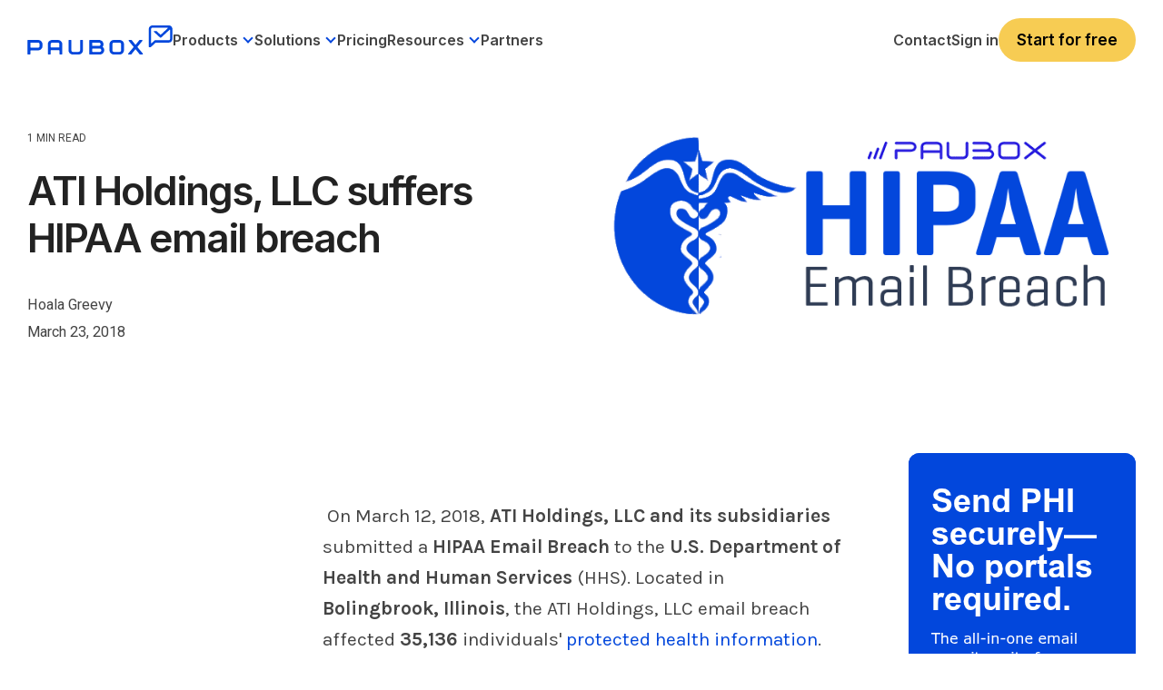

--- FILE ---
content_type: text/html; charset=UTF-8
request_url: https://www.paubox.com/blog/ati-holdings-hipaa-email-breach
body_size: 20601
content:
<!doctype html><html lang="en"><head>
    <meta charset="utf-8">
    <title>ATI Holdings, LLC suffers HIPAA email breach</title>
    <link rel="shortcut icon" href="https://www.paubox.com/hubfs/PAU-Logo-Icon-color.png">
    <meta name="description" content="On March 12, 2018, ATI Holdings, LLC and its subsidiaries submitted a HIPAA Email Breach to the U.S. Department of Health and Human Services (HHS). ">

    <link rel="preconnect" href="https://fonts.googleapis.com">
    <link rel="preconnect" href="https://fonts.gstatic.com" crossorigin>
    <link href="https://fonts.googleapis.com/css2?family=Karla:wght@200;300;400;500;600;700;800&amp;family=Lora:wght@400;500;600;700&amp;display=swap" rel="stylesheet">
    <link rel="stylesheet" href="https://cdnjs.cloudflare.com/ajax/libs/highlight.js/11.11.1/styles/atom-one-dark.min.css">

    
    
    
    
    
    <meta name="viewport" content="width=device-width, initial-scale=1">

    <script src="/hs/hsstatic/jquery-libs/static-1.1/jquery/jquery-1.7.1.js"></script>
<script>hsjQuery = window['jQuery'];</script>
    <meta property="og:description" content="On March 12, 2018, ATI Holdings, LLC and its subsidiaries submitted a HIPAA Email Breach to the U.S. Department of Health and Human Services (HHS). ">
    <meta property="og:title" content="ATI Holdings, LLC suffers HIPAA email breach">
    <meta name="twitter:description" content="On March 12, 2018, ATI Holdings, LLC and its subsidiaries submitted a HIPAA Email Breach to the U.S. Department of Health and Human Services (HHS). ">
    <meta name="twitter:title" content="ATI Holdings, LLC suffers HIPAA email breach">

    

    
    <style>
a.cta_button{-moz-box-sizing:content-box !important;-webkit-box-sizing:content-box !important;box-sizing:content-box !important;vertical-align:middle}.hs-breadcrumb-menu{list-style-type:none;margin:0px 0px 0px 0px;padding:0px 0px 0px 0px}.hs-breadcrumb-menu-item{float:left;padding:10px 0px 10px 10px}.hs-breadcrumb-menu-divider:before{content:'›';padding-left:10px}.hs-featured-image-link{border:0}.hs-featured-image{float:right;margin:0 0 20px 20px;max-width:50%}@media (max-width: 568px){.hs-featured-image{float:none;margin:0;width:100%;max-width:100%}}.hs-screen-reader-text{clip:rect(1px, 1px, 1px, 1px);height:1px;overflow:hidden;position:absolute !important;width:1px}
</style>


<style>
  .bpcs-box .blog-post__content pre {
    overflow-wrap: normal;
    white-space: pre;
  }
  .bpcs-box .blog-post__content code.hljs {
    font-size: 12px;
    line-height: 22px;
    font-weight: 600;
  }
  .bpcs-box .blog-post__content .hljs-ln-code {
    padding-left: 10px;
  }
  .post-header .blog-header__inner img {
    -webkit-border-radius: 12px;
    border-radius: 12px;
  }
  .blog-body .sidebar .hs-cta-embed.hs-cta-simple-placeholder {
    position: sticky;
    top: 91px;
    margin-left: auto; 
  }

  .bpcs-box {
    display: flex;
    flex-wrap: wrap;
    gap: 30px;
  }
  .bpcs-box .sidebar {
    flex: 1;  
  }
  .bpcs-box .blog-post__content {
    max-width: 570px;
    width: 100%;
  }

  .bpcs-box .blog-post__content h1,
  .bpcs-box .blog-post__content h2,
  .bpcs-box .blog-post__content h3,
  .bpcs-box .blog-post__content h4,
  .bpcs-box .blog-post__content h5,
  .bpcs-box .blog-post__content h6 {
    font-family: Karla;
  }

  .bpcs-box .blog-post__content p,
  .bpcs-box .blog-post__content li {
    line-height: 34px; 
    color: #444;
    font-family: Karla;
    font-size: 21px;
    font-style: normal;
    font-weight: 400;
    text-decoration: none;
  }

  .bpcs-box .blog-post__content ul {
    padding-left: 40px;
    margin-bottom: 1.5rem;
    margin-top: 1.5rem;
  }

  .bpcs-box .blog-post__content h2, 
  .bpcs-box .blog-post__content h3,
  .bpcs-box .blog-post__content h4,
  .bpcs-box .blog-post__content h5,
  .bpcs-box .blog-post__content h6 {
    color: #222;
    font-family: Karla;
    font-style: normal;
    font-weight: 400;
    text-decoration: none;
    text-transform: none;
    letter-spacing: 0;
    line-height: 1.1em;
  }

  .bpcs-box .blog-post__content h2 {
    font-size: 30px;
  }

  .bpcs-box .blog-post__content h3 {
    font-size: 28px;
    padding-bottom: 10px;
  }

  .bpcs-box .blog-post__content h4 {
    font-size: 22px; 
    padding-bottom: 10px;
  }

  .bpcs-box .blog-post__content h5 {
    font-size: 21px;
    font-weight: 700;
    padding-bottom: 10px;
  }

  .bpcs-box .blog-post__content h6 {
    font-size: 16px;
    padding-bottom: 10px;
  }

  .bpcs-box .blog-post__content a {
    color: #0247dc;
  }

  .bpcs-box .blog-post__content img { 
    border-radius: 12px !important;
  }

  .blog_bottom_cta {
    width: 690px;
    margin-left: -60px;
  }

  @media (max-width: 1279.98px) { 
    .blog_bottom_cta {
      width: 640px;
      margin-left: -60px;
    }
  }

  @media (max-width: 1089.98px) { 
    .bpcs-box .sidebar:first-child {
      display: none;
    }

    .bpcs-box .sidebar {
      flex: unset;
      width: calc(100% - 600px);
    }

    .blog_bottom_cta {
      margin-left: 0;
    }
  }
  @media (max-width: 1023.98px) { 
    .bpcs-box .sidebar {
      flex: unset;
      width: 100%;
      /*       display: none; */
      justify-content: center;
    }

    .blog-body .sidebar .hs-cta-embed.hs-cta-simple-placeholder { 
      width: 100% !important;
    }

    .bpcs-box .blog-post__content { 
      margin: 0 auto;
      width: 100%;
      max-width: 690px;
    }

    .blog_bottom_cta {
      margin-left: 0;
      max-width: 690px;
      width: 100%;
    }
  }

  @media (max-width: 991.98px) { 
    main .post-page-full .blog-header-full {  
      margin-bottom: 0;
    }
  }
  @media (max-width: 921.98px) { 
    main .post-page-full .blog-header-full {
      padding-bottom: 0;  
    }
  }

</style>

<link rel="stylesheet" href="https://www.paubox.com/hubfs/hub_generated/template_assets/1/129336152588/1769820285658/template_main-head.min.css">
<link class="hs-async-css" rel="preload" href="https://www.paubox.com/hubfs/hub_generated/template_assets/1/129334327198/1769820303245/template_main-foot.min.css" as="style" onload="this.onload=null;this.rel='stylesheet'">
<noscript><link rel="stylesheet" href="https://www.paubox.com/hubfs/hub_generated/template_assets/1/129334327198/1769820303245/template_main-foot.min.css"></noscript>
<link rel="stylesheet" href="https://www.paubox.com/hubfs/hub_generated/template_assets/1/130634722988/1769820281714/template_child.min.css">
<link rel="stylesheet" href="https://www.paubox.com/hubfs/hub_generated/module_assets/1/196947138592/1769164641750/module_Global_Mega_Menu_Header.min.css">

<style> 
  #hs_cos_wrapper_module_17622315106743 .gmm-header .gmmh-top-bar { background-color:rgba(2,71,220,1); }

#hs_cos_wrapper_module_17622315106743 .gmm-header .gmmh-top-bar .gmmhtb-des { color:rgba(255,255,255,1); }

#hs_cos_wrapper_module_17622315106743 .gmm-header .gmmh-top-bar .gmmhtb-btn a {
  color:rgba(255,255,255,1);
  border-color:rgba(255,255,255,1);
}

#hs_cos_wrapper_module_17622315106743 .gmm-header .gmmh-top-bar .gmmhtb-btn a:hover {
  background-color:rgba(255,255,255,1);
  color:rgba(2,71,220,1);
  border-color:rgba(255,255,255,1);
}

#hs_cos_wrapper_module_17622315106743 .gmm-header .gmmh-top-bar .gmmhtb-close { color:rgba(255,255,255,1); }

</style> 

<link rel="stylesheet" href="https://www.paubox.com/hubfs/hub_generated/template_assets/1/129334327302/1769820296463/template_global-footer.min.css">
<link rel="stylesheet" href="https://www.paubox.com/hubfs/hub_generated/module_assets/1/168445595538/1762247078784/module_Global_Footer.min.css">
<style>

  

  #hs_cos_wrapper_global_footer .hhs-footer-mod {
    padding-top: 50px;
    padding-bottom: 50px;

    
    background-color: rgba(0, 0, 0, 1.0);
    }



  
  .hhs-foot-base-nav .hs-menu-wrapper.hs-menu-flow-horizontal > ul li a,
  .hhs-foot-nav-col .hs-menu-wrapper.hs-menu-flow-horizontal>ul li.hs-item-has-children ul.hs-menu-children-wrapper li a,
  .hhs-foot-nav-col .hs-menu-wrapper.hs-menu-flow-horizontal > ul li a {
    color: #FFFFFF !important;
  }
  .hhs-foot-base-nav .hs-menu-wrapper.hs-menu-flow-horizontal > ul li a:hover,
  .hhs-foot-nav-col .hs-menu-wrapper.hs-menu-flow-horizontal>ul li.hs-item-has-children ul.hs-menu-children-wrapper li a:hover,
  .hhs-foot-nav-col .hs-menu-wrapper.hs-menu-flow-horizontal > ul li a:hover {
    color: #0247DC  !important;
  }
  .foot-nav-title,
  .hhs-foot-rss h5,
  .hhs-foot-nav-col h5 {
    margin-bottom: 30px;
    color: #FFFFFF;
  }

  .hhs-foot-rss .hs_cos_wrapper_type_inline_rich_text p,
  .hhs-foot-rss .hs_cos_wrapper_type_inline_rich_text l1,
  .hhs-foot-rss .hs_cos_wrapper_type_inline_rich_text span,
  .hhs-foot-rss label{
    color: #444444;
  }

  .hhs-foot-base-nav .hs-menu-wrapper.hs-menu-flow-horizontal > ul li a {
    font-size: 12px;
  }

  
  .hhs-footer-mod .hhs-post-content a h6  {
    color: #444444;
    font-size: 16px;
    line-height: 20px;
  }
  .hhs-footer-mod .hhs-post-summary p  {
    color: #444444;
    font-size: 14px;
    line-height: 18px;
  }
  .hhs-foot-rss .hs-rss-title:hover {
    color: #d8e0f1;
  }
  .hhs-footer-mod .hhs-post-feat-img {
    min-height: 120px;
  }
  .hhs-foot-rss .hs-rss-item.hs-with-featured-image .hs-rss-item-text  {
    margin-top: 120px;
  }
  .hhs-foot-break-line {
    border-color:  #161e27;
  }
  .hhs-foot-copyright {
    color: #666666;
  }

  

  
  @media (max-width: 575px) {
    .hhs-foot-nav-col .hhs-col-content {
      display: none; 
      text-align: center;
    }
    .hhs-foot-nav-col .hhs-col-content.open-menu {
      display: block;
      text-align: center;
    } 
  }
  #hs_cos_wrapper_global_footer .hhs-social-con svg { fill:  #FFFFFF;}
  #hs_cos_wrapper_global_footer .hhs-social-con svg:hover {fill:  #d8e0f1;}@media (max-width: 922px) {
    #hs_cos_wrapper_global_footer .hhs-footer-mod {
      padding-top: 25px;
      padding-bottom: 25px;
    }
  }

  
  #return-to-top {
    background: rgba(102, 102, 102, 0.7);
  }
  #return-to-top:hover {
    background: rgba(102, 102, 102, 0.9);
  }

  
  @media (max-width: 575px) {
    #hs_cos_wrapper_global_footer .hhs-footer-mod {
      padding-top: 25px;
      padding-bottom: 25px;
    }
    .hhs-foot-nav-col {
      border-color: #161e27;
    }
  }
</style>
<style>
  .container, 
  .container-fluid {
    margin-left: auto;
    margin-right: auto;
    padding-left: 15px;
    padding-right: 15px;
    width: 100%;
  }
  .hide-desktop {
    display: none;
  }
  p {
    color: #4d4d4d;
    font-style: normal;
    letter-spacing: 0;
    line-height: 1em;
    text-decoration: none;
    text-transform: none;
    margin-bottom: 1rem;
    margin-top: 0;
  } 
  h1, h2, h3, h4, h6 {
    font-family: Inter,sans-serif!important;
    font-weight: 600!important; 
  }
  h5{
    color: #222;
    font-family: Inter,sans-serif!important;
    font-weight: 600!important; 
    font-size: 20.7px;
    font-style: normal; 
    letter-spacing: 0;
    line-height: 1.5em;
    text-decoration: none;
    text-transform: none;
  }
  li {
    color: #444;
    font-family: Roboto;
    font-size: 18px;
    font-style: normal;
    font-weight: 400;
    letter-spacing: 0;
    line-height: 1.5em;
    margin-bottom: 15px;
    text-decoration: none;
    text-transform: none;
  }
  .hhs-foot-nav-col .hs-menu-wrapper.hs-menu-flow-horizontal>ul li a {
    font-family: Roboto;
    font-size: 15px;
    font-style: normal;
    font-weight: 400;
    letter-spacing: .5px;
    text-decoration: none;
    text-transform: none;
    display: inline-block;
    overflow: hidden;
    text-overflow: ellipsis;
  }
  .hs-menu-wrapper.hs-menu-flow-horizontal ul {
    margin-bottom: 0;
    display: inline-block;
    list-style: none;
    margin: 0;
    padding: 0;
  }
  .hs-menu-wrapper.hs-menu-flow-horizontal>ul li.hs-menu-depth-1 {
    float: left;
  }
  .hs-menu-wrapper.hs-menu-flow-horizontal>ul li a {
    display: inline-block;
    max-width: 140px;
    overflow: hidden;
    padding: 10px 20px;
    text-decoration: none;
    text-overflow: ellipsis;
    white-space: nowrap;
  }
  .hhs-foot-base-nav .hs-menu-wrapper.hs-menu-flow-horizontal>ul li a, 
  .hhs-foot-nav-col .hs-menu-wrapper.hs-menu-flow-horizontal>ul li.hs-item-has-children ul.hs-menu-children-wrapper li a {
    font-size: 13.5px!important;
  }
  @media (min-width: 576px) {
    .col-sm-6 {
      -ms-flex: 0 0 50%;
      flex: 0 0 50%;
      max-width: 50%;
    }
  }
  @media (min-width: 768px) {
    .col-md-6 {
      -ms-flex: 0 0 50%;
      flex: 0 0 50%;
      max-width: 50%;
    }
  }  
  @media (min-width: 992px) {
    .col-lg-3 {
      -ms-flex: 0 0 25%;
      flex: 0 0 25%;
      max-width: 25%;
    }
  }

  @media (max-width: 575px) {
    .hide-mobile {
      display: none !important;
    }
    .show-mobile {
      display: block!important;
    }
    .foot-nav-title {
      padding-top: 0;
      height: auto;
      font-size: 18px;
      line-height: 1.15;
      background: transparent !important;
    }
    .order-1-mobile {
      order: 1!important;
    }
    .order-2-mobile {
      order: 2!important;
    }
  }
</style>
<link rel="stylesheet" href="https://www.paubox.com/hubfs/hub_generated/module_assets/1/129336147585/1753315986966/module_CLEAN_Pro_-_Related_Blog_Posts.min.css">

<style>
  #hs_cos_wrapper_module_16841720648803 .clean-base {}

#hs_cos_wrapper_module_16841720648803 .clean-base .row {
  padding-top:50px;
  padding-bottom:50px;
}

@media only screen and (max-width:992px) {
  #hs_cos_wrapper_module_16841720648803 .clean-base .row {
    padding-top:50px;
    padding-bottom:50px;
  }
}

@media only screen and (max-width:575px) {
  #hs_cos_wrapper_module_16841720648803 .clean-base .row {
    padding-top:25px;
    padding-bottom:25px;
  }
}

#hs_cos_wrapper_module_16841720648803 .hhs-blog-card-inner {}

#hs_cos_wrapper_module_16841720648803 .hs_cos_wrapper_type_related_blog_posts {
  display:grid;
  grid-template-columns:repeat(3,1fr);
}

#hs_cos_wrapper_module_16841720648803 .blog-recent-posts__post,
#hs_cos_wrapper_module_16841720648803 .hhs-blog-card-inner { background-color:rgba(255,255,255,1.0); }

#hs_cos_wrapper_module_16841720648803 .hhs-blog-cards p.reading-minutes {
  margin-bottom:5px;
  color:rgba(102,102,102,1.0);
  text-transform:uppercase;
}

#hs_cos_wrapper_module_16841720648803 .blog-index__post-content--small h4 { line-height:em; }

#hs_cos_wrapper_module_16841720648803 .blog-index__post-content--small h4.card_post_title a {
  font-size:px;
  color:rgba(0,0,0,1.0);
}

@media (max-width:575px) {
  #hs_cos_wrapper_module_16841720648803 .blog-index__post-content--small h4.card_post_title a { font-size:px; }
}

#hs_cos_wrapper_module_16841720648803 .blog-index__post-author span { font-size:16px; }

#hs_cos_wrapper_module_16841720648803 .blog-index__post-author {
  display:flex;
  align-items:center;
}

@media screen and (max-width:1000px) {
  #hs_cos_wrapper_module_16841720648803 .hs_cos_wrapper_type_related_blog_posts {
    grid-template-columns:repeat(2,1fr);
    grid-template-rows:repeat(1,1fr);
  }
}

@media screen and (max-width:922px) {
  #hs_cos_wrapper_module_16841720648803 .hs_cos_wrapper_type_related_blog_posts {
    grid-template-columns:1fr;
    grid-template-rows:repeat(1,1fr);
  }
}

</style>

<link class="hs-async-css" rel="preload" href="https://www.paubox.com/hubfs/hub_generated/template_assets/1/129336152594/1769820293159/template_clean-foundation.min.css" as="style" onload="this.onload=null;this.rel='stylesheet'">
<noscript><link rel="stylesheet" href="https://www.paubox.com/hubfs/hub_generated/template_assets/1/129336152594/1769820293159/template_clean-foundation.min.css"></noscript>

<style>
  #hs_cos_wrapper_module_17061071006693 .pb_blsub {
  background:rgba(2,71,220,1.0);
  padding:40px 20px;
}

#hs_cos_wrapper_module_17061071006693 .pb_blsub .content-wrapper {
  max-width:1000px !important;
  margin-left:auto;
  margin-right:auto;
  padding:0px;
}

#hs_cos_wrapper_module_17061071006693 .pb_blsub-form {
  padding:30px;
  background:rgba(216,224,241,1);
  margin-left:12.6406px;
  border-radius:12px;
}

#hs_cos_wrapper_module_17061071006693 .pb_blsub-rgt {
  flex:0 0 50%;
  max-width:50%;
}

#hs_cos_wrapper_module_17061071006693 .pb_blsub-lft {
  flex:0 0 50%;
  max-width:50%;
}

#hs_cos_wrapper_module_17061071006693 .pb_blsub-row {
  display:flex;
  flex-wrap:wrap;
  align-items:center;
}

#hs_cos_wrapper_module_17061071006693 .pb_blsub-rtext h4 {
  color:#fff;
  margin-bottom:10.5px;
  padding-bottom:10px;
}

#hs_cos_wrapper_module_17061071006693 .pb_blsub-rtext p {
  font-size:21px;
  line-height:1.5;
  color:#fff;
}

#hs_cos_wrapper_module_17061071006693 .pb_blsub-rtext { max-width:305px; }

#hs_cos_wrapper_module_17061071006693 .pb_blsub-form h3.form-title { margin:0; }

#hs_cos_wrapper_module_17061071006693 .pb_blsub-form form { padding:5px; }

#hs_cos_wrapper_module_17061071006693 .pb_blsub-form form input.hs-button.primary.large {
  border-radius:12px !important;
  font-size:21px !important;
  line-height:24px !important;
}

@media screen and (max-width:767px) {
  #hs_cos_wrapper_module_17061071006693 .pb_blsub-rgt,
  #hs_cos_wrapper_module_17061071006693 .pb_blsub-lft {
    flex:0 0 100%;
    max-width:100%;
  }

  #hs_cos_wrapper_module_17061071006693 .pb_blsub-rtext {
    max-width:100%;
    margin-bottom:25px;
  }

  #hs_cos_wrapper_module_17061071006693 .pb_blsub-form {
    padding:30px;
    background:rgba(216,224,241,1);
    margin-left:0px;
  }
}

</style>

<style>
@font-face {
  font-family: "Inter Semi Bold";
  src: url("https://www.paubox.com/hubfs/Inter_28pt-SemiBold.ttf") format("truetype");
  font-display: swap;
  font-weight: 600;
}
</style>

<style>
  @font-face {
    font-family: "Roboto";
    font-weight: 400;
    font-style: normal;
    font-display: swap;
    src: url("/_hcms/googlefonts/Roboto/regular.woff2") format("woff2"), url("/_hcms/googlefonts/Roboto/regular.woff") format("woff");
  }
  @font-face {
    font-family: "Roboto";
    font-weight: 700;
    font-style: normal;
    font-display: swap;
    src: url("/_hcms/googlefonts/Roboto/700.woff2") format("woff2"), url("/_hcms/googlefonts/Roboto/700.woff") format("woff");
  }
  @font-face {
    font-family: "Inter";
    font-weight: 700;
    font-style: normal;
    font-display: swap;
    src: url("/_hcms/googlefonts/Inter/700.woff2") format("woff2"), url("/_hcms/googlefonts/Inter/700.woff") format("woff");
  }
  @font-face {
    font-family: "Inter";
    font-weight: 600;
    font-style: normal;
    font-display: swap;
    src: url("/_hcms/googlefonts/Inter/600.woff2") format("woff2"), url("/_hcms/googlefonts/Inter/600.woff") format("woff");
  }
  @font-face {
    font-family: "Inter";
    font-weight: 400;
    font-style: normal;
    font-display: swap;
    src: url("/_hcms/googlefonts/Inter/regular.woff2") format("woff2"), url("/_hcms/googlefonts/Inter/regular.woff") format("woff");
  }
  @font-face {
    font-family: "Inter";
    font-weight: 700;
    font-style: normal;
    font-display: swap;
    src: url("/_hcms/googlefonts/Inter/700.woff2") format("woff2"), url("/_hcms/googlefonts/Inter/700.woff") format("woff");
  }
  @font-face {
    font-family: "Lora";
    font-weight: 400;
    font-style: normal;
    font-display: swap;
    src: url("/_hcms/googlefonts/Lora/regular.woff2") format("woff2"), url("/_hcms/googlefonts/Lora/regular.woff") format("woff");
  }
  @font-face {
    font-family: "Lora";
    font-weight: 700;
    font-style: normal;
    font-display: swap;
    src: url("/_hcms/googlefonts/Lora/700.woff2") format("woff2"), url("/_hcms/googlefonts/Lora/700.woff") format("woff");
  }
  @font-face {
    font-family: "Karla";
    font-weight: 700;
    font-style: normal;
    font-display: swap;
    src: url("/_hcms/googlefonts/Karla/700.woff2") format("woff2"), url("/_hcms/googlefonts/Karla/700.woff") format("woff");
  }
  @font-face {
    font-family: "Karla";
    font-weight: 500;
    font-style: normal;
    font-display: swap;
    src: url("/_hcms/googlefonts/Karla/500.woff2") format("woff2"), url("/_hcms/googlefonts/Karla/500.woff") format("woff");
  }
  @font-face {
    font-family: "Karla";
    font-weight: 400;
    font-style: normal;
    font-display: swap;
    src: url("/_hcms/googlefonts/Karla/regular.woff2") format("woff2"), url("/_hcms/googlefonts/Karla/regular.woff") format("woff");
  }
  @font-face {
    font-family: "Karla";
    font-weight: 700;
    font-style: normal;
    font-display: swap;
    src: url("/_hcms/googlefonts/Karla/700.woff2") format("woff2"), url("/_hcms/googlefonts/Karla/700.woff") format("woff");
  }
</style>

    <script type="application/ld+json">
{
  "mainEntityOfPage" : {
    "@type" : "WebPage",
    "@id" : "https://www.paubox.com/blog/ati-holdings-hipaa-email-breach"
  },
  "author" : {
    "name" : "Hoala Greevy",
    "url" : "https://www.paubox.com/blog/author/hoala-greevy",
    "@type" : "Person"
  },
  "headline" : "ATI Holdings, LLC suffers HIPAA email breach",
  "datePublished" : "2018-03-23T07:00:00.000Z",
  "dateModified" : "2023-03-24T15:35:31.503Z",
  "publisher" : {
    "name" : "Paubox",
    "logo" : {
      "url" : "https://www.paubox.com/hubfs/Paubox%20Logos/PAU-Logo-Primary-color-1.png",
      "@type" : "ImageObject"
    },
    "@type" : "Organization"
  },
  "@context" : "https://schema.org",
  "@type" : "BlogPosting",
  "image" : [ "https://www.paubox.com/hubfs/Imported_Blog_Media/hipaa-email-breach-logo-Mar-14-2023-07-33-27-8123-PM.png" ]
}
</script>


    
<!--  Added by GoogleAnalytics integration -->
<script>
var _hsp = window._hsp = window._hsp || [];
_hsp.push(['addPrivacyConsentListener', function(consent) { if (consent.allowed || (consent.categories && consent.categories.analytics)) {
  (function(i,s,o,g,r,a,m){i['GoogleAnalyticsObject']=r;i[r]=i[r]||function(){
  (i[r].q=i[r].q||[]).push(arguments)},i[r].l=1*new Date();a=s.createElement(o),
  m=s.getElementsByTagName(o)[0];a.async=1;a.src=g;m.parentNode.insertBefore(a,m)
})(window,document,'script','//www.google-analytics.com/analytics.js','ga');
  ga('create','UA-53581932-1','auto');
  ga('send','pageview');
}}]);
</script>

<!-- /Added by GoogleAnalytics integration -->

<!--  Added by GoogleAnalytics4 integration -->
<script>
var _hsp = window._hsp = window._hsp || [];
window.dataLayer = window.dataLayer || [];
function gtag(){dataLayer.push(arguments);}

var useGoogleConsentModeV2 = true;
var waitForUpdateMillis = 1000;


if (!window._hsGoogleConsentRunOnce) {
  window._hsGoogleConsentRunOnce = true;

  gtag('consent', 'default', {
    'ad_storage': 'denied',
    'analytics_storage': 'denied',
    'ad_user_data': 'denied',
    'ad_personalization': 'denied',
    'wait_for_update': waitForUpdateMillis
  });

  if (useGoogleConsentModeV2) {
    _hsp.push(['useGoogleConsentModeV2'])
  } else {
    _hsp.push(['addPrivacyConsentListener', function(consent){
      var hasAnalyticsConsent = consent && (consent.allowed || (consent.categories && consent.categories.analytics));
      var hasAdsConsent = consent && (consent.allowed || (consent.categories && consent.categories.advertisement));

      gtag('consent', 'update', {
        'ad_storage': hasAdsConsent ? 'granted' : 'denied',
        'analytics_storage': hasAnalyticsConsent ? 'granted' : 'denied',
        'ad_user_data': hasAdsConsent ? 'granted' : 'denied',
        'ad_personalization': hasAdsConsent ? 'granted' : 'denied'
      });
    }]);
  }
}

gtag('js', new Date());
gtag('set', 'developer_id.dZTQ1Zm', true);
gtag('config', 'G-346105456');
</script>
<script async src="https://www.googletagmanager.com/gtag/js?id=G-346105456"></script>

<!-- /Added by GoogleAnalytics4 integration -->

<!--  Added by GoogleTagManager integration -->
<script>
var _hsp = window._hsp = window._hsp || [];
window.dataLayer = window.dataLayer || [];
function gtag(){dataLayer.push(arguments);}

var useGoogleConsentModeV2 = true;
var waitForUpdateMillis = 1000;



var hsLoadGtm = function loadGtm() {
    if(window._hsGtmLoadOnce) {
      return;
    }

    if (useGoogleConsentModeV2) {

      gtag('set','developer_id.dZTQ1Zm',true);

      gtag('consent', 'default', {
      'ad_storage': 'denied',
      'analytics_storage': 'denied',
      'ad_user_data': 'denied',
      'ad_personalization': 'denied',
      'wait_for_update': waitForUpdateMillis
      });

      _hsp.push(['useGoogleConsentModeV2'])
    }

    (function(w,d,s,l,i){w[l]=w[l]||[];w[l].push({'gtm.start':
    new Date().getTime(),event:'gtm.js'});var f=d.getElementsByTagName(s)[0],
    j=d.createElement(s),dl=l!='dataLayer'?'&l='+l:'';j.async=true;j.src=
    'https://www.googletagmanager.com/gtm.js?id='+i+dl;f.parentNode.insertBefore(j,f);
    })(window,document,'script','dataLayer','GTM-5NKZSMP');

    window._hsGtmLoadOnce = true;
};

_hsp.push(['addPrivacyConsentListener', function(consent){
  if(consent.allowed || (consent.categories && consent.categories.analytics)){
    hsLoadGtm();
  }
}]);

</script>

<!-- /Added by GoogleTagManager integration -->


<style>   
  .systems-page {
    padding-top: 100px;
  }
  .systems-page form .page-header {
    margin-bottom: 35px;
  }
  .systems-page form .page-header h1 {
    margin-bottom: 20px;
  }
  .systems-page form .email-prefs .item {
    margin-bottom: 18px;
  }
  .systems-page form .email-prefs .item .checkbox-row {
    margin-bottom: 3px;
    font-weight: 500;
    font-size: 18px;
  }
  .systems-page form .email-prefs .header {
    margin-bottom: 20px;
    font-weight: 600;
  }
  .systems-page form .email-prefs .item p {
    font-size: 18px;
    padding-left: 3px;
  }
  .systems-page form .email-prefs input[type=submit] {
    background: #1749d8;
    color: #fff;
    margin-top: 25px;
  }
  .systems-page form .email-prefs input[type=submit]:hover {
    opacity: .8;
  }
  .systems-page form .email-prefs .subscribe-options p+p {
    padding: 0;
  }
  .systems-page form .email-prefs .subscribe-options {
    margin-top: 35px;
  }
  .footer-section .right-part .row.wrap .box:nth-child(2) {
    display: none;
  }
  .footer-section .right-part .row.wrap .box {
    flex: 0 0 33.33336%;
    max-width: 33.33336%;
    padding-right: 30px !important;
  }
  
  @media screen and (max-width: 991px) {
    .footer-section .right-part .row.wrap .box {
      flex: 0 0 100%;
      max-width: 100%;
      padding-right: 0px !important;
    }
    .header-section .right-part .mainmenu .hs-menu-wrapper>ul>li.active a, .header-section .right-part .mainmenu .hs-menu-wrapper>ul>li.active-branch a {color:#fff!important; font-weight:700;}
    .header-section .right-part .mainmenu .hs-menu-wrapper>ul>li>a:hover {color:#fff!important; font-weight:700;}
  }
</style>  
<style>
  .row-fluid.versa-row .span6.widget-span {
    width: 50%;
    margin: 0;
  }
  .row-fluid.versa-row .versa-container .container {
    padding-left: 0;
  }
  .row-fluid.versa-row .versa-container .container {
    padding-left: 0;
    padding-right: 25px;
  }
  .row-fluid.versa-row .span6.widget-span .clean-base .row .filter-row {
    display: none;
  } 
  .row-fluid.versa-row .span6.widget-span:first-child > div, 
  .row-fluid.versa-row .span6.widget-span:first-child > div>div,
  .row-fluid.versa-row .span6.widget-span:first-child > div>div>div,
  .row-fluid.versa-row .span6.widget-span:first-child > div>div>div>div,
  .row-fluid.versa-row .span6.widget-span:first-child .clean-base,
  .row-fluid.versa-row .span6.widget-span:first-child .clean-base .container,
  .row-fluid.versa-row .span6.widget-span:first-child .clean-base .container .row {
    height: 100%;
  }
  .row-fluid.versa-row .span6.widget-span:first-child .clean-base a.flexi-card-outer {
    height: auto;
  }
  @media (max-width: 767.98px) { 
    .row-fluid.versa-row .span6.widget-span {
      width: 100%;
    }
  
    .row-fluid.versa-row .span6.widget-span .versa-cards {
      padding-right: 10px;
    }
    
    .row-fluid.versa-row .versa-container .container { 
      padding-left: 7px;
      padding-right: 10px;
    }

    .row-fluid.versa-row .span6.widget-span .versa-cards .row {
      padding-left: 7px !important;
    }
  }  
</style>
<link rel="amphtml" href="https://www.paubox.com/blog/ati-holdings-hipaa-email-breach?hs_amp=true">

<meta property="og:image" content="https://www.paubox.com/hubfs/Imported_Blog_Media/hipaa-email-breach-logo-Mar-14-2023-07-33-27-8123-PM.png">
<meta property="og:image:width" content="694">
<meta property="og:image:height" content="264">
<meta property="og:image:alt" content="ATI Holdings, LLC suffers HIPAA email breach">
<meta name="twitter:image" content="https://www.paubox.com/hubfs/Imported_Blog_Media/hipaa-email-breach-logo-Mar-14-2023-07-33-27-8123-PM.png">
<meta name="twitter:image:alt" content="ATI Holdings, LLC suffers HIPAA email breach">

<meta property="og:url" content="https://www.paubox.com/blog/ati-holdings-hipaa-email-breach">
<meta name="twitter:card" content="summary_large_image">

<link rel="canonical" href="https://www.paubox.com/blog/ati-holdings-hipaa-email-breach">
<style>
  
.blog-header img {
-webkit-border-radius: 20px;
border-radius: 20px;
}

  .paubox_blog-row {
    justify-content: center;
  }
  .paubox_blog-rgt {
    display: none;
  }

  @media screen and (max-width: 767px) {

    .paubox_blog-bnr .cs_thumb_wrapper .thumb {
      height: 296px;
    }

  }

</style>
<meta property="og:type" content="article">
<link rel="alternate" type="application/rss+xml" href="https://www.paubox.com/blog/rss.xml">
<meta name="twitter:domain" content="www.paubox.com">
<meta name="twitter:site" content="@PauboxHQ">
<script src="//platform.linkedin.com/in.js" type="text/javascript">
    lang: en_US
</script>

<meta http-equiv="content-language" content="en">






    
    <link rel="preconnect" href="https://cdn2.hubspot.net" crossorigin>
    <link rel="preconnect" href="https://js.hs-analytics.net" crossorigin>
    <link rel="preconnect" href="https://js.hs-banner.com" crossorigin>
  <meta name="generator" content="HubSpot"></head>
  <body>
<!--  Added by GoogleTagManager integration -->
<noscript><iframe src="https://www.googletagmanager.com/ns.html?id=GTM-5NKZSMP" height="0" width="0" style="display:none;visibility:hidden"></iframe></noscript>

<!-- /Added by GoogleTagManager integration -->

    <div class="body-wrapper   hs-content-id-106496349759 hs-blog-post hs-blog-id-105837316788">
      <header class="header">
        <div class="header__container">
          
          <div id="hs_cos_wrapper_module_17622315106743" class="hs_cos_wrapper hs_cos_wrapper_widget hs_cos_wrapper_type_module" style="" data-hs-cos-general-type="widget" data-hs-cos-type="module"><div class="gmm-header gmmh-sticky" id="gmm-header">
  
  <div class="gmmh-bottom">
    <div class="gmmhb-container">
      <div class="gmmhb-row"> 
        <div class="gmmhb-logo">
          
          
          <a href="https://www.paubox.com/">
            
            <img src="https://www.paubox.com/hubfs/Paubox_Primary_color.svg" alt="Paubox_Primary_color" class="gmmhbl-blue">
            
            
             <img src="https://www.paubox.com/hubfs/Logos/Paubox_logo_white_svg.svg" alt="Paubox SVG logo white" class="gmmhbl-white">
            
          </a>
        </div>
        <div class="gmmhb-menu-wrapper">
          <div class="gmmhbmw-inner"> 
          <div class="gmmhbmw-wrapper">
            <div class="gmmhbmw-menus">
              
              
              <div class="gmmhbmwm-item gmmhbmwmi-has-mm ">
                <div class="gmmhbmwmi-label">
                  
                  
                  <a href="">
                    Products
                  </a>
                  
                  <div class="gmmhbmwm-btn">
                    <svg xmlns="http://www.w3.org/2000/svg" viewbox="0 0 24 24" fill="currentColor"><path d="M13.1717 12.0007L8.22192 7.05093L9.63614 5.63672L16.0001 12.0007L9.63614 18.3646L8.22192 16.9504L13.1717 12.0007Z"></path></svg>
                  </div>
                  
                </div>
                
                <div class="gmmhbmwmi-mega-menu">
                  <div class="gmmhbmwmimm-wrapper">
                    <div class="gmmhbmwmimmw-back"> 
                      <svg xmlns="http://www.w3.org/2000/svg" viewbox="0 0 24 24" fill="currentColor"><path d="M10.8284 12.0007L15.7782 16.9504L14.364 18.3646L8 12.0007L14.364 5.63672L15.7782 7.05093L10.8284 12.0007Z"></path></svg>
                      <span>Products</span>
                    </div>
                    <div class="gmmhbmwmimmw-row">
                      
                      
                      
                      <div class="gmmhbmwmimmw-col">
                        <div class="gmmhbmwmimmwc-wrap">
                          <div class="gmmhbmwmimmwc-heading">EMAIL SECURITY</div>
                          <div class="gmmhbmwmimmwc-menus">
                            
                            
                            
                            
                            <a href="https://www.paubox.com/products/inbound-security" class="gmmhbmwmimmwc-item">
                              
                              <div class="gmmhbmwmimmwcii-budge">
                                <span>MOST POPULAR</span>
                              </div>
                              
                              <div class="gmmhbmwmimmwci-inner">
                                <div class="gmmhbmwmimmwci-icon">
                                  
                                  <img src="https://www.paubox.com/hubfs/Vector.svg" alt="Vector">
                                  
                                </div>
                                <div class="gmmhbmwmimmwci-info">  
                                  <div class="gmmhbmwmimmwcii-title">Inbound email security</div> 
                                  
                                  <div class="gmmhbmwmimmwcii-des">AI-powered email threat protection</div>
                                  
                                </div> 
                              </div> 
                            </a>
                            
                            
                            
                            
                            
                            <a href="https://www.paubox.com/products/dlp" class="gmmhbmwmimmwc-item">
                              
                              <div class="gmmhbmwmimmwci-inner">
                                <div class="gmmhbmwmimmwci-icon">
                                  
                                  <img src="https://www.paubox.com/hubfs/Vector%20(1).svg" alt="Vector (1)">
                                  
                                </div>
                                <div class="gmmhbmwmimmwci-info">  
                                  <div class="gmmhbmwmimmwcii-title">Data loss prevention</div> 
                                  
                                  <div class="gmmhbmwmimmwcii-des">Safeguard against data loss caused by human error</div>
                                  
                                </div> 
                              </div> 
                            </a>
                            
                            
                          </div>
                        </div>
                      </div> 
                      
                      
                      
                      
                      
                      <div class="gmmhbmwmimmw-col">
                        <div class="gmmhbmwmimmwc-wrap">
                          <div class="gmmhbmwmimmwc-heading">COMPLIANCE</div>
                          <div class="gmmhbmwmimmwc-menus">
                            
                            
                            
                            
                            <a href="https://www.paubox.com/products/paubox-email-suite" class="gmmhbmwmimmwc-item">
                              
                              <div class="gmmhbmwmimmwcii-budge">
                                <span>MOST POPULAR</span>
                              </div>
                              
                              <div class="gmmhbmwmimmwci-inner">
                                <div class="gmmhbmwmimmwci-icon">
                                  
                                  <img src="https://www.paubox.com/hubfs/Vector%20(2).svg" alt="Vector (2)">
                                  
                                </div>
                                <div class="gmmhbmwmimmwci-info">  
                                  <div class="gmmhbmwmimmwcii-title">Email encryption</div> 
                                  
                                  <div class="gmmhbmwmimmwcii-des">Encrypted email for Google and Microsoft</div>
                                  
                                </div> 
                              </div> 
                            </a>
                            
                            
                            
                            
                            
                            <a href="https://www.paubox.com/archiving" class="gmmhbmwmimmwc-item">
                              
                              <div class="gmmhbmwmimmwci-inner">
                                <div class="gmmhbmwmimmwci-icon">
                                  
                                  <img src="https://www.paubox.com/hubfs/Vector%20(3).svg" alt="Vector (3)">
                                  
                                </div>
                                <div class="gmmhbmwmimmwci-info">  
                                  <div class="gmmhbmwmimmwcii-title">Archiving</div> 
                                  
                                  <div class="gmmhbmwmimmwcii-des">Preserve email for compliance audits</div>
                                  
                                </div> 
                              </div> 
                            </a>
                            
                            
                          </div>
                        </div>
                      </div> 
                      
                      
                      
                      
                      
                      <div class="gmmhbmwmimmw-col">
                        <div class="gmmhbmwmimmwc-wrap">
                          <div class="gmmhbmwmimmwc-heading">ENGAGEMENT</div>
                          <div class="gmmhbmwmimmwc-menus">
                            
                            
                            
                            
                            <a href="https://www.paubox.com/products/paubox-marketing" class="gmmhbmwmimmwc-item">
                              
                              <div class="gmmhbmwmimmwci-inner">
                                <div class="gmmhbmwmimmwci-icon">
                                  
                                  <img src="https://www.paubox.com/hubfs/Vector%20(4).svg" alt="Vector (4)">
                                  
                                </div>
                                <div class="gmmhbmwmimmwci-info">  
                                  <div class="gmmhbmwmimmwcii-title">Email marketing</div> 
                                  
                                  <div class="gmmhbmwmimmwcii-des">Build, send, and track HIPAA compliant email campaigns</div>
                                  
                                </div> 
                              </div> 
                            </a>
                            
                            
                            
                            
                            
                            <a href="https://www.paubox.com/products/paubox-email-api" class="gmmhbmwmimmwc-item">
                              
                              <div class="gmmhbmwmimmwci-inner">
                                <div class="gmmhbmwmimmwci-icon">
                                  
                                  <img src="https://www.paubox.com/hubfs/Vector%20(5).svg" alt="Vector (5)">
                                  
                                </div>
                                <div class="gmmhbmwmimmwci-info">  
                                  <div class="gmmhbmwmimmwcii-title">Email API</div> 
                                  
                                  <div class="gmmhbmwmimmwcii-des">Transactional email  for app developers</div>
                                  
                                </div> 
                              </div> 
                            </a>
                            
                            
                            
                            
                            
                            <a href="https://www.paubox.com/products/paubox-forms" class="gmmhbmwmimmwc-item">
                              
                              <div class="gmmhbmwmimmwci-inner">
                                <div class="gmmhbmwmimmwci-icon">
                                  
                                  <img src="https://www.paubox.com/hubfs/Vector%20(6).svg" alt="Vector (6)">
                                  
                                </div>
                                <div class="gmmhbmwmimmwci-info">  
                                  <div class="gmmhbmwmimmwcii-title">Forms</div> 
                                  
                                  <div class="gmmhbmwmimmwcii-des">Compliant intake forms</div>
                                  
                                </div> 
                              </div> 
                            </a>
                            
                            
                          </div>
                        </div>
                      </div> 
                      
                      
                      
                      
                      <div class="gmmhbmwmimmw-post">
                        <div class="gmmhbmwmimmwp-inner">
                          <div class="gmmhbmwmimmwpi-heading">LIVE WEBINARS</div>
                          <a class="gmmhbmwmimmwpi-img" style="background-image: url('https://www.paubox.com/hubfs/Group%205.png');">
                            <svg width="31" height="31" viewbox="0 0 31 31" fill="none" xmlns="http://www.w3.org/2000/svg">
                              <path d="M30.8125 15.7435C30.8125 24.1694 23.9819 31 15.556 31C7.13011 31 0.299561 24.1694 0.299561 15.7435C0.299561 7.31761 7.13011 0.487061 15.556 0.487061C23.9819 0.487061 30.8125 7.31761 30.8125 15.7435Z" fill="#FCCE3F" />
                              <path d="M15.5561 8.76931L14.3268 9.99855L19.1915 14.8719H8.58167V16.6155H19.1915L14.3268 21.4888L15.5561 22.7181L22.5304 15.7437L15.5561 8.76931Z" fill="white" />
                            </svg>  
                            <div class="gmmhbmwmimmwpii-info">
                              <div class="gmmhbmwmimmwpiii-sup-title">PRODUCT WEBINAR</div>
                              <div class="gmmhbmwmimmwpiii-title">Inbound security stops phishing attacks before they reach the inbox</div>
                            </div>
                          </a>
                          <div class="gmmhbmwmimmwpi-des">Join our product webinars to explore product features, see what’s new, and learn practical ways to get more value from Paubox solutions.</div>
                          <div class="gmmhbmwmimmwpi-link">
                            
                            
                            <a href="https://www.paubox.com/webinars">
                              View webinars
                            </a>
                          </div>
                        </div>
                      </div>
                      
                    </div> 
                  </div>
                </div>
                
              </div> 
              
              
              
              <div class="gmmhbmwm-item gmmhbmwmi-has-mm ">
                <div class="gmmhbmwmi-label">
                  
                  
                  <a href="#">
                    Solutions
                  </a>
                  
                  <div class="gmmhbmwm-btn">
                    <svg xmlns="http://www.w3.org/2000/svg" viewbox="0 0 24 24" fill="currentColor"><path d="M13.1717 12.0007L8.22192 7.05093L9.63614 5.63672L16.0001 12.0007L9.63614 18.3646L8.22192 16.9504L13.1717 12.0007Z"></path></svg>
                  </div>
                  
                </div>
                
                <div class="gmmhbmwmi-mega-menu">
                  <div class="gmmhbmwmimm-wrapper">
                    <div class="gmmhbmwmimmw-back"> 
                      <svg xmlns="http://www.w3.org/2000/svg" viewbox="0 0 24 24" fill="currentColor"><path d="M10.8284 12.0007L15.7782 16.9504L14.364 18.3646L8 12.0007L14.364 5.63672L15.7782 7.05093L10.8284 12.0007Z"></path></svg>
                      <span>Solutions</span>
                    </div>
                    <div class="gmmhbmwmimmw-row">
                      
                      
                      
                      <div class="gmmhbmwmimmw-col">
                        <div class="gmmhbmwmimmwc-wrap">
                          <div class="gmmhbmwmimmwc-heading">BY SIZE</div>
                          <div class="gmmhbmwmimmwc-menus">
                            
                            
                            
                            
                            
                            
                            <a href="https://www.paubox.com/solutions/small-business" class="gmmhbmwmimmwc-item">
                              
                              <div class="gmmhbmwmimmwci-inner">
                                <div class="gmmhbmwmimmwci-icon">
                                  
                                  <img src="https://www.paubox.com/hubfs/Vector%20(8).svg" alt="Vector (8)">
                                  
                                </div>
                                <div class="gmmhbmwmimmwci-info">  
                                  <div class="gmmhbmwmimmwcii-title">Small organizations</div> 
                                  
                                </div> 
                              </div> 
                            </a>
                            
                            
                            
                            
                            
                            <a href="https://www.paubox.com/solutions/mid-size" class="gmmhbmwmimmwc-item">
                              
                              <div class="gmmhbmwmimmwci-inner">
                                <div class="gmmhbmwmimmwci-icon">
                                  
                                  <img src="https://www.paubox.com/hubfs/Vector%20(9).svg" alt="Vector (9)">
                                  
                                </div>
                                <div class="gmmhbmwmimmwci-info">  
                                  <div class="gmmhbmwmimmwcii-title">Mid-size organizations</div> 
                                  
                                </div> 
                              </div> 
                            </a>
                            
                            
                            
                            
                            
                            <a href="https://www.paubox.com/solutions/enterprise" class="gmmhbmwmimmwc-item">
                              
                              <div class="gmmhbmwmimmwci-inner">
                                <div class="gmmhbmwmimmwci-icon">
                                  
                                  <img src="https://www.paubox.com/hubfs/Vector%20(10).svg" alt="Vector (10)">
                                  
                                </div>
                                <div class="gmmhbmwmimmwci-info">  
                                  <div class="gmmhbmwmimmwcii-title">Enterprise</div> 
                                  
                                </div> 
                              </div> 
                            </a>
                            
                            
                          </div>
                        </div>
                      </div> 
                      
                      
                      
                      
                      
                      <div class="gmmhbmwmimmw-col">
                        <div class="gmmhbmwmimmwc-wrap">
                          <div class="gmmhbmwmimmwc-heading">BY INDUSTRY</div>
                          <div class="gmmhbmwmimmwc-menus">
                            
                            
                            
                            
                            <a href="https://www.paubox.com/solutions/healthcare" class="gmmhbmwmimmwc-item">
                              
                              <div class="gmmhbmwmimmwci-inner">
                                <div class="gmmhbmwmimmwci-icon">
                                  
                                  <img src="https://www.paubox.com/hubfs/Vector%20(11).svg" alt="Vector (11)">
                                  
                                </div>
                                <div class="gmmhbmwmimmwci-info">  
                                  <div class="gmmhbmwmimmwcii-title">Healthcare</div> 
                                  
                                </div> 
                              </div> 
                            </a>
                            
                            
                            
                            
                            
                            <a href="https://www.paubox.com/solutions/insurance" class="gmmhbmwmimmwc-item">
                              
                              <div class="gmmhbmwmimmwci-inner">
                                <div class="gmmhbmwmimmwci-icon">
                                  
                                  <img src="https://www.paubox.com/hubfs/Vector%20(12).svg" alt="Vector (12)">
                                  
                                </div>
                                <div class="gmmhbmwmimmwci-info">  
                                  <div class="gmmhbmwmimmwcii-title">Insurance</div> 
                                  
                                </div> 
                              </div> 
                            </a>
                            
                            
                            
                            
                            
                            <a href="https://www.paubox.com/solutions/education" class="gmmhbmwmimmwc-item">
                              
                              <div class="gmmhbmwmimmwci-inner">
                                <div class="gmmhbmwmimmwci-icon">
                                  
                                  <img src="https://www.paubox.com/hubfs/Vector%20(13).svg" alt="Vector (13)">
                                  
                                </div>
                                <div class="gmmhbmwmimmwci-info">  
                                  <div class="gmmhbmwmimmwcii-title">Education</div> 
                                  
                                </div> 
                              </div> 
                            </a>
                            
                            
                            
                            
                          </div>
                        </div>
                      </div> 
                      
                      
                      
                      
                      
                      <div class="gmmhbmwmimmw-col">
                        <div class="gmmhbmwmimmwc-wrap">
                          <div class="gmmhbmwmimmwc-heading">BY PLATFORM</div>
                          <div class="gmmhbmwmimmwc-menus">
                            
                            
                            
                            
                            <a href="https://www.paubox.com/solutions/paubox-for-google-workspace" class="gmmhbmwmimmwc-item">
                              
                              <div class="gmmhbmwmimmwci-inner">
                                <div class="gmmhbmwmimmwci-icon">
                                  
                                  <img src="https://www.paubox.com/hubfs/Vector%20(15).svg" alt="Vector (15)">
                                  
                                </div>
                                <div class="gmmhbmwmimmwci-info">  
                                  <div class="gmmhbmwmimmwcii-title">Paubox for Google Workspace</div> 
                                  
                                </div> 
                              </div> 
                            </a>
                            
                            
                            
                            
                            
                            <a href="https://www.paubox.com/solutions/paubox-for-microsoft365" class="gmmhbmwmimmwc-item">
                              
                              <div class="gmmhbmwmimmwci-inner">
                                <div class="gmmhbmwmimmwci-icon">
                                  
                                  <img src="https://www.paubox.com/hubfs/Vector%20(15).svg" alt="Vector (15)">
                                  
                                </div>
                                <div class="gmmhbmwmimmwci-info">  
                                  <div class="gmmhbmwmimmwcii-title">Paubox for Microsoft 365</div> 
                                  
                                </div> 
                              </div> 
                            </a>
                            
                            
                            
                            
                          </div>
                        </div>
                      </div> 
                      
                      
                      
                      
                      
                      <div class="gmmhbmwmimmw-col">
                        <div class="gmmhbmwmimmwc-wrap">
                          <div class="gmmhbmwmimmwc-heading">PARTNERS</div>
                          <div class="gmmhbmwmimmwc-menus">
                            
                            
                            
                            
                            <a href="https://www.paubox.com/partners" class="gmmhbmwmimmwc-item">
                              
                              <div class="gmmhbmwmimmwci-inner">
                                <div class="gmmhbmwmimmwci-icon">
                                  
                                  <img src="https://www.paubox.com/hubfs/Vector%20(16).svg" alt="Vector (16)">
                                  
                                </div>
                                <div class="gmmhbmwmimmwci-info">  
                                  <div class="gmmhbmwmimmwcii-title">Partners</div> 
                                  
                                  <div class="gmmhbmwmimmwcii-des">Opportunities for solutions partners</div>
                                  
                                </div> 
                              </div> 
                            </a>
                            
                            
                            
                            
                          </div>
                        </div>
                      </div> 
                      
                      
                      
                      
                    </div> 
                  </div>
                </div>
                
              </div> 
              
              
              
              <div class="gmmhbmwm-item  ">
                <div class="gmmhbmwmi-label">
                  
                  
                  <a href="https://www.paubox.com/pricing/paubox-email-suite">
                    Pricing
                  </a>
                  
                </div>
                
              </div> 
              
              
              
              <div class="gmmhbmwm-item gmmhbmwmi-has-mm ">
                <div class="gmmhbmwmi-label">
                  
                  
                  <a href="#">
                    Resources
                  </a>
                  
                  <div class="gmmhbmwm-btn">
                    <svg xmlns="http://www.w3.org/2000/svg" viewbox="0 0 24 24" fill="currentColor"><path d="M13.1717 12.0007L8.22192 7.05093L9.63614 5.63672L16.0001 12.0007L9.63614 18.3646L8.22192 16.9504L13.1717 12.0007Z"></path></svg>
                  </div>
                  
                </div>
                
                <div class="gmmhbmwmi-mega-menu">
                  <div class="gmmhbmwmimm-wrapper">
                    <div class="gmmhbmwmimmw-back"> 
                      <svg xmlns="http://www.w3.org/2000/svg" viewbox="0 0 24 24" fill="currentColor"><path d="M10.8284 12.0007L15.7782 16.9504L14.364 18.3646L8 12.0007L14.364 5.63672L15.7782 7.05093L10.8284 12.0007Z"></path></svg>
                      <span>Resources</span>
                    </div>
                    <div class="gmmhbmwmimmw-row">
                      
                      
                      
                      <div class="gmmhbmwmimmw-col">
                        <div class="gmmhbmwmimmwc-wrap">
                          <div class="gmmhbmwmimmwc-heading">LEARN</div>
                          <div class="gmmhbmwmimmwc-menus">
                            
                            
                            
                            
                            <a href="https://www.paubox.com/blog" class="gmmhbmwmimmwc-item">
                              
                              <div class="gmmhbmwmimmwci-inner">
                                <div class="gmmhbmwmimmwci-icon">
                                  
                                  <img src="https://www.paubox.com/hubfs/Vector%20(18).svg" alt="Vector (18)">
                                  
                                </div>
                                <div class="gmmhbmwmimmwci-info">  
                                  <div class="gmmhbmwmimmwcii-title">Blog</div> 
                                  
                                </div> 
                              </div> 
                            </a>
                            
                            
                            
                            
                            
                            <a href="https://www.paubox.com/customer-stories" class="gmmhbmwmimmwc-item">
                              
                              <div class="gmmhbmwmimmwci-inner">
                                <div class="gmmhbmwmimmwci-icon">
                                  
                                  <img src="https://www.paubox.com/hubfs/Vector%20(19).svg" alt="Vector (19)">
                                  
                                </div>
                                <div class="gmmhbmwmimmwci-info">  
                                  <div class="gmmhbmwmimmwcii-title">Customer stories</div> 
                                  
                                </div> 
                              </div> 
                            </a>
                            
                            
                            
                            
                            
                            <a href="https://www.paubox.com/webinars" class="gmmhbmwmimmwc-item">
                              
                              <div class="gmmhbmwmimmwci-inner">
                                <div class="gmmhbmwmimmwci-icon">
                                  
                                  <img src="https://www.paubox.com/hubfs/Vector%20(20).svg" alt="Vector (20)">
                                  
                                </div>
                                <div class="gmmhbmwmimmwci-info">  
                                  <div class="gmmhbmwmimmwcii-title">Webinars</div> 
                                  
                                </div> 
                              </div> 
                            </a>
                            
                            
                            
                            
                            
                            <a href="https://www.paubox.com/events" class="gmmhbmwmimmwc-item">
                              
                              <div class="gmmhbmwmimmwci-inner">
                                <div class="gmmhbmwmimmwci-icon">
                                  
                                  <img src="https://www.paubox.com/hubfs/Vector%20(21).svg" alt="Vector (21)">
                                  
                                </div>
                                <div class="gmmhbmwmimmwci-info">  
                                  <div class="gmmhbmwmimmwcii-title">Events</div> 
                                  
                                </div> 
                              </div> 
                            </a>
                            
                            
                          </div>
                        </div>
                      </div> 
                      
                      
                      
                      
                      
                      <div class="gmmhbmwmimmw-col">
                        <div class="gmmhbmwmimmwc-wrap">
                          <div class="gmmhbmwmimmwc-heading">EVALUATE</div>
                          <div class="gmmhbmwmimmwc-menus">
                            
                            
                            
                            
                            <a href="https://www.paubox.com/resources/why-paubox" class="gmmhbmwmimmwc-item">
                              
                              <div class="gmmhbmwmimmwci-inner">
                                <div class="gmmhbmwmimmwci-icon">
                                  
                                  <img src="https://www.paubox.com/hubfs/Vector%20(15).svg" alt="Vector (15)">
                                  
                                </div>
                                <div class="gmmhbmwmimmwci-info">  
                                  <div class="gmmhbmwmimmwcii-title">Why choose Paubox?</div> 
                                  
                                </div> 
                              </div> 
                            </a>
                            
                            
                            
                            
                          </div>
                        </div>
                      </div> 
                      
                      
                      
                      
                      
                      <div class="gmmhbmwmimmw-col">
                        <div class="gmmhbmwmimmwc-wrap">
                          <div class="gmmhbmwmimmwc-heading">PRODUCT RESOURCES</div>
                          <div class="gmmhbmwmimmwc-menus">
                            
                            
                            
                            
                            <a href="https://support.paubox.com/kb" target="_blank" rel="noopener" class="gmmhbmwmimmwc-item">
                              
                              <div class="gmmhbmwmimmwci-inner">
                                <div class="gmmhbmwmimmwci-icon">
                                  
                                  <img src="https://www.paubox.com/hubfs/Vector%20(23).svg" alt="Vector (23)">
                                  
                                </div>
                                <div class="gmmhbmwmimmwci-info">  
                                  <div class="gmmhbmwmimmwcii-title">Help center</div> 
                                  
                                </div> 
                              </div> 
                            </a>
                            
                            
                            
                            
                            
                            <a href="https://docs.paubox.com/" target="_blank" rel="noopener" class="gmmhbmwmimmwc-item">
                              
                              <div class="gmmhbmwmimmwci-inner">
                                <div class="gmmhbmwmimmwci-icon">
                                  
                                  <img src="https://www.paubox.com/hubfs/Vector%20(24).svg" alt="Vector (24)">
                                  
                                </div>
                                <div class="gmmhbmwmimmwci-info">  
                                  <div class="gmmhbmwmimmwcii-title">Developer docs</div> 
                                  
                                </div> 
                              </div> 
                            </a>
                            
                            
                          </div>
                        </div>
                      </div> 
                      
                      
                      
                      
                      
                      <div class="gmmhbmwmimmw-col">
                        <div class="gmmhbmwmimmwc-wrap">
                          <div class="gmmhbmwmimmwc-heading">RESEARCH</div>
                          <div class="gmmhbmwmimmwc-menus">
                            
                            
                            
                            
                            
                            
                            <a href="https://www.paubox.com/research" class="gmmhbmwmimmwc-item">
                              
                              <div class="gmmhbmwmimmwci-inner">
                                <div class="gmmhbmwmimmwci-icon">
                                  
                                  <img src="https://www.paubox.com/hubfs/Vector%20(26).svg" alt="Vector (26)">
                                  
                                </div>
                                <div class="gmmhbmwmimmwci-info">  
                                  <div class="gmmhbmwmimmwcii-title">View all research</div> 
                                  
                                </div> 
                              </div> 
                            </a>
                            
                            
                          </div>
                        </div>
                      </div> 
                      
                      
                      
                      
                    </div> 
                  </div>
                </div>
                
              </div> 
              
              
              
              <div class="gmmhbmwm-item  gmmhbmwmi-soim">
                <div class="gmmhbmwmi-label">
                  
                  
                  <a href="https://www.paubox.com/blog">
                    Blog
                  </a>
                  
                </div>
                
              </div> 
              
              
              
              <div class="gmmhbmwm-item  ">
                <div class="gmmhbmwmi-label">
                  
                  
                  <a href="https://www.paubox.com/partners">
                    Partners
                  </a>
                  
                </div>
                
              </div> 
              
               
            </div> 
             
            <div class="gmmhb-menu-btn">
               
              <div class="gmmhbmb-one">
                 
                
                
                <a href="https://www.paubox.com/contact-us">
                  Contact
                </a>
                 
                
              </div>
              
               
              <div class="gmmhbmb-two">
                 
                
                
                <a href="https://next.paubox.com/users/sign_in">
                  Sign in
                </a>
                 
                
              </div>
              
               
              <div class="gmmhbmb-third">
                 
                 
                <span id="hs_cos_wrapper_module_17622315106743_" class="hs_cos_wrapper hs_cos_wrapper_widget hs_cos_wrapper_type_cta" style="" data-hs-cos-general-type="widget" data-hs-cos-type="cta"><!--HubSpot Call-to-Action Code --><span class="hs-cta-wrapper" id="hs-cta-wrapper-99967200-5c73-4ffd-a2c3-2d8d06e84828"><span class="hs-cta-node hs-cta-99967200-5c73-4ffd-a2c3-2d8d06e84828" id="hs-cta-99967200-5c73-4ffd-a2c3-2d8d06e84828"><!--[if lte IE 8]><div id="hs-cta-ie-element"></div><![endif]--><a href="https://cta-redirect.hubspot.com/cta/redirect/8992116/99967200-5c73-4ffd-a2c3-2d8d06e84828"><img class="hs-cta-img" id="hs-cta-img-99967200-5c73-4ffd-a2c3-2d8d06e84828" style="border-width:0px;" src="https://no-cache.hubspot.com/cta/default/8992116/99967200-5c73-4ffd-a2c3-2d8d06e84828.png" alt="Start for free"></a></span><script charset="utf-8" src="/hs/cta/cta/current.js"></script><script type="text/javascript"> hbspt.cta._relativeUrls=true;hbspt.cta.load(8992116, '99967200-5c73-4ffd-a2c3-2d8d06e84828', {"useNewLoader":"true","region":"na1"}); </script></span><!-- end HubSpot Call-to-Action Code --></span>
                
              </div>
              
            </div>
            
          </div>
          </div>
          <div class="gmmhbmw-hamburger">
            <svg width="32" height="32" viewbox="0 0 32 32" fill="none" xmlns="http://www.w3.org/2000/svg" class="gmmhbmwh-bar">
              <g>
                <path d="M9 16H23" stroke="currentColor" stroke-width="1.5" stroke-linecap="round" stroke-linejoin="round"></path>
                <path d="M5 8H27" stroke="currentColor" stroke-width="1.5" stroke-linecap="round" stroke-linejoin="round"></path>
                <path d="M5 24H27" stroke="currentColor" stroke-width="1.5" stroke-linecap="round" stroke-linejoin="round"></path>
              </g> 
            </svg> 
            <svg width="32" height="32" viewbox="0 0 32 32" fill="none" xmlns="http://www.w3.org/2000/svg" class="gmmhbmwh-cls">
              <g>
                <path d="M25 7L7 25" stroke="currentColor" stroke-width="1.5" stroke-linecap="round" stroke-linejoin="round"></path>
                <path d="M25 25L7 7" stroke="currentColor" stroke-width="1.5" stroke-linecap="round" stroke-linejoin="round"></path>
              </g> 
            </svg> 
          </div>
        </div>
         
        <div class="gmmhb-menu-btn">
           
          <div class="gmmhbmb-one">
             
            
            
            <a href="https://www.paubox.com/contact-us">
              Contact
            </a>
             
            
          </div>
          
           
          <div class="gmmhbmb-two">
             
            
            
            <a href="https://next.paubox.com/users/sign_in">
              Sign in
            </a>
             
            
          </div>
          
           
          <div class="gmmhbmb-third">
             
             
            <span id="hs_cos_wrapper_module_17622315106743_" class="hs_cos_wrapper hs_cos_wrapper_widget hs_cos_wrapper_type_cta" style="" data-hs-cos-general-type="widget" data-hs-cos-type="cta"><!--HubSpot Call-to-Action Code --><span class="hs-cta-wrapper" id="hs-cta-wrapper-99967200-5c73-4ffd-a2c3-2d8d06e84828"><span class="hs-cta-node hs-cta-99967200-5c73-4ffd-a2c3-2d8d06e84828" id="hs-cta-99967200-5c73-4ffd-a2c3-2d8d06e84828"><!--[if lte IE 8]><div id="hs-cta-ie-element"></div><![endif]--><a href="https://cta-redirect.hubspot.com/cta/redirect/8992116/99967200-5c73-4ffd-a2c3-2d8d06e84828"><img class="hs-cta-img" id="hs-cta-img-99967200-5c73-4ffd-a2c3-2d8d06e84828" style="border-width:0px;" src="https://no-cache.hubspot.com/cta/default/8992116/99967200-5c73-4ffd-a2c3-2d8d06e84828.png" alt="Start for free"></a></span><script charset="utf-8" src="/hs/cta/cta/current.js"></script><script type="text/javascript"> hbspt.cta._relativeUrls=true;hbspt.cta.load(8992116, '99967200-5c73-4ffd-a2c3-2d8d06e84828', {"useNewLoader":"true","region":"na1"}); </script></span><!-- end HubSpot Call-to-Action Code --></span>
            
          </div>
          
        </div>
        
      </div>
    </div>
  </div>
</div>

</div>
        </div>
      </header>
      <main id="main-content">
        










<div class="post-page-full">
  <div class="blog-header-full">
    
    <div class="blog-header post-header container">
      <div class="blog-header__inner row">
        <div class="col-lg-6 col-sm-12">
          <p class="reading-minutes">
            
            
            
            
            
            1 min read
            
          </p>
          <h1 class="blog-post__title"><span id="hs_cos_wrapper_name" class="hs_cos_wrapper hs_cos_wrapper_meta_field hs_cos_wrapper_type_text" style="" data-hs-cos-general-type="meta_field" data-hs-cos-type="text">ATI Holdings, LLC suffers HIPAA email breach</span></h1>
          <div class="blog-post__meta">
            <p>
              <span class="meta-author"> 
                <a href="https://www.paubox.com/blog/author/hoala-greevy">
                  <img class="blog-index__post-author-image" src="https://www.paubox.com/hubfs/Headshots/Hoala_Greevy.png" loading="lazy" style="width: 30px;" alt="Picture of Hoala Greevy"> Hoala Greevy
                </a>
              </span>
              <span class="blog-post__timestamp">
                March 23, 2018
              </span>
            </p>
          </div>
          
          <div class="blog-post__tags">
            
            <a class="blog-post__tag-link" href="https://www.paubox.com/blog/tag/hipaa-breaches-amp-fines">HIPAA breaches &amp; fines</a>
            
          </div>
          
        </div>
        
        
        
        <div class="col-lg-6 col-sm-12">
          <img src="https://www.paubox.com/hubfs/Imported_Blog_Media/hipaa-email-breach-logo-Mar-14-2023-07-33-27-8123-PM.png" style="width: 100%;" alt="ATI Holdings, LLC suffers HIPAA email breach">
        </div>
        
        
        
      </div>
      
    </div>
    
  </div>

  <div class="container content-area-width">
    <div class="row blog-body">
      <div class="col-lg-12">
        <div class="bpcs-box">
          <div class="sidebar"></div>
          <div class="blog-post__content">
            <span id="hs_cos_wrapper_post_body" class="hs_cos_wrapper hs_cos_wrapper_meta_field hs_cos_wrapper_type_rich_text" style="" data-hs-cos-general-type="meta_field" data-hs-cos-type="rich_text"><p>&nbsp;</p>
<!--more--><p>&nbsp;On March 12, 2018, <strong>ATI Holdings, LLC and its subsidiaries</strong> submitted a <strong>HIPAA Email Breach</strong> to the <strong>U.S. Department of Health and Human Services</strong> (HHS). Located in <strong>Bolingbrook, Illinois</strong>, the ATI Holdings, LLC email breach affected <strong>35,136</strong> individuals' <a href="https://paubox.com/blog/what-is-phi-protected-health-information-hipaa">protected health information</a>. ATI Holdings, LLC is classified as a <strong>Healthcare Provider</strong>.</p>
<p>&nbsp;</p>
<p>According to their press release:</p>
<p><em>"<strong>What happened?</strong> On January 11, 2018, ATI discovered that certain employees’ direct deposit information was changed in our payroll platform. We took immediate steps to mitigate the impact of the incident, and also promptly initiated an internal investigation, with the assistance of third-party forensic investigators, to determine the nature and scope of the incident, including whether any sensitive information was affected. As part of this investigation, ATI recently determined that certain ATI employee email accounts were accessed without authorization between January 9, 2018 and January 12, 2018, and that certain types of patient information were included within one or more of these email accounts.</em> <strong>What information may have been affected by this incident?</strong> Recently, ATI determined that one or more of the affected email accounts contained, and the unauthorized actor may have had access to, information related to certain ATI patients, including the following types of information: name, date of birth, driver’s license or state identification number, Social Security number, credit card number, financial account number, patient identification number, Medicare or Medicaid identification number, medical record number, diagnosis, disability code, treatment information, medication/prescription information, doctor’s or therapist’s name, billing/claims information, and/or other health insurance information.. The type of information affected varies per impacted individual. Social Security number was only impacted for a small percentage of the affected population. While our investigation is ongoing, we do not currently have any evidence of actual or attempted misuse of patient information as a result of this incident."</p>
<p>&nbsp;</p>
<h2>HHS Wall of Shame</h2>
<p>&nbsp;</p>
<p>The <a href="https://ocrportal.hhs.gov/ocr/breach/breach_report.jsf" target="_blank" rel="noopener">HHS Wall of Shame</a> is a website under the jurisdiction of HHS that lists all HIPAA breaches reported within the last 24 months. The Wall of Shame displays breaches that are currently under investigation by the Office for Civil Rights. As part of section 13402(e)(4) of the HITECH Act, the HHS Secretary must post a list of breaches of unsecured <a href="https://paubox.com/blog/what-is-phi-protected-health-information-hipaa">protected health information</a> affecting 500 or more individuals.</p>
<p>&nbsp;</p>
<h2>HIPAA Breach Report</h2>
<p>&nbsp;</p>
<p>The <strong>Paubox HIPAA Breach Report</strong> analyzes breaches that affected 500 or more individuals as reported in the HHS Wall of Shame.</p>
<p>&nbsp;</p>
<div class="ss-cta clearfix">
<div class="ss-heading">Try Paubox Email Suite for FREE today.</div>
<div class="ss-action"><a class="ss-cta-button" href="https://paubox.com/pricing#paubox-suite" target="_blank" rel="noopener">Start for free</a></div>
</div></span>
            
            
          </div>
          <div class="sidebar">
            <div class="hs-cta-embed hs-cta-simple-placeholder hs-cta-embed-191723517585" style="max-width:100%; max-height:100%; width:250px;height:645.0521240234375px" data-hubspot-wrapper-cta-id="191723517585">
  <a href="/hs/cta/wi/redirect?encryptedPayload=AVxigLLS4GzkfLyHjhxIQ7AnrutPbCJ9m0qDGC%2FtObvSk3vsO%2Fk0M6hpu5%2F0Kt2AvSgJsmc%2BDBTqsD7PPGt5Y%2Fvs0mYRqxA4Lqjjg2Is43%2FcbfKmvHZqrNUpX8U%2FpqwvlmpZNTUnsblj%2BdxudEemAL9jDX0e3S%2FJUm9Wj4GGUIWBov4ung%3D%3D&amp;webInteractiveContentId=191723517585&amp;portalId=8992116" target="_blank" rel="noopener" crossorigin="anonymous">
    <img alt="Send PHI securely—No portals required. The all-in-one email security suite for healthcare. HIPAA compliant email with Google and Microsoft." loading="lazy" src="https://no-cache.hubspot.com/cta/default/8992116/interactive-191723517585.png" style="height: 100%; width: 100%; object-fit: fill" onerror="this.style.display='none'">
  </a>
</div>

          </div>
        </div>
      </div>
    </div>
  </div>

  
  
  
  <div id="hs_cos_wrapper_module_16841720648803" class="hs_cos_wrapper hs_cos_wrapper_widget hs_cos_wrapper_type_module" style="" data-hs-cos-general-type="widget" data-hs-cos-type="module">


















  

<div id="" class="clean-base 
             
             
            
            ">
  
  <div class="container 
              ">

    
      <div class="row">
      
      <div id="" class="hhs-blog-cards post-page " style="background: rgba(0,0,0,0);">
        
        <div class="blog-posts-grid">
          
            
            
            <span id="hs_cos_wrapper_module_16841720648803_" class="hs_cos_wrapper hs_cos_wrapper_widget hs_cos_wrapper_type_related_blog_posts" style="" data-hs-cos-general-type="widget" data-hs-cos-type="related_blog_posts">
  
<div class="hhs-blog-card blog-index__post blog-index__post--small" role="article" aria-labelledby="post-title-">
  <div class="hhs-blog-card-inner">
      
    <a class="blog-index__post-image blog-index__post-image--small feat-cust-height" href="https://www.paubox.com/blog/authentic-recovery-center-llc-suffers-hipaa-email-breach" aria-label="Read more about 'Authentic Recovery Center, LLC suffers HIPAA email breach'">
      <img src="https://www.paubox.com/hubfs/Imported_Blog_Media/hipaa-email-breach-logo1-Mar-14-2023-06-50-35-7962-PM.png" alt="Authentic Recovery Center, LLC suffers HIPAA email breach" loading="lazy">
    </a>
    
    <div class="blog-index__post-content  blog-index__post-content--small">
      
      <p class="reading-minutes">
        
        
        
        
        

        </p>
      
      <h4 class="card_post_title"><a href="https://www.paubox.com/blog/authentic-recovery-center-llc-suffers-hipaa-email-breach" aria-label="Read full post: Authentic Recovery Center, LLC suffers HIPAA email breach">Authentic Recovery Center, LLC suffers HIPAA email breach</a></h4>
      
      <div class="blog-index__post-author" aria-label="Post author and publish date">
        
        <span></span>
      </div>
      
      
      
      
      
      
      
      
    </div>
    
    
    
  </div>
</div>


  
<div class="hhs-blog-card blog-index__post blog-index__post--small" role="article" aria-labelledby="post-title-">
  <div class="hhs-blog-card-inner">
      
    <a class="blog-index__post-image blog-index__post-image--small feat-cust-height" href="https://www.paubox.com/blog/sunspire-health-suffers-hipaa-email-breach" aria-label="Read more about 'Sunspire Health suffers HIPAA email breach'">
      <img src="https://www.paubox.com/hubfs/Imported_Blog_Media/hipaa-email-breach-logo1-Mar-14-2023-06-12-52-6049-PM.png" alt="Sunspire Health suffers HIPAA email breach" loading="lazy">
    </a>
    
    <div class="blog-index__post-content  blog-index__post-content--small">
      
      <p class="reading-minutes">
        
        
        
        
        

        </p>
      
      <h4 class="card_post_title"><a href="https://www.paubox.com/blog/sunspire-health-suffers-hipaa-email-breach" aria-label="Read full post: Sunspire Health suffers HIPAA email breach">Sunspire Health suffers HIPAA email breach</a></h4>
      
      <div class="blog-index__post-author" aria-label="Post author and publish date">
        
        <span></span>
      </div>
      
      
      
      
      
      
      
      
    </div>
    
    
    
  </div>
</div>


  
<div class="hhs-blog-card blog-index__post blog-index__post--small" role="article" aria-labelledby="post-title-">
  <div class="hhs-blog-card-inner">
      
    <a class="blog-index__post-image blog-index__post-image--small feat-cust-height" href="https://www.paubox.com/blog/firstcare-health-plans-suffers-hipaa-email-breach" aria-label="Read more about 'FirstCare Health Plans suffers HIPAA email breach'">
      <img src="https://www.paubox.com/hubfs/Imported_Blog_Media/hipaa-email-breach-logo1-Mar-14-2023-05-33-11-3898-PM.png" alt="FirstCare Health Plans suffers HIPAA email breach" loading="lazy">
    </a>
    
    <div class="blog-index__post-content  blog-index__post-content--small">
      
      <p class="reading-minutes">
        
        
        
        
        

        </p>
      
      <h4 class="card_post_title"><a href="https://www.paubox.com/blog/firstcare-health-plans-suffers-hipaa-email-breach" aria-label="Read full post: FirstCare Health Plans suffers HIPAA email breach">FirstCare Health Plans suffers HIPAA email breach</a></h4>
      
      <div class="blog-index__post-author" aria-label="Post author and publish date">
        
        <span></span>
      </div>
      
      
      
      
      
      
      
      
    </div>
    
    
    
  </div>
</div>


</span>
          
        </div>
      </div>
      
      
      
       
    </div>
  
    
    
    
     
    
</div>
</div>











</div>
  

  <div id="hs_cos_wrapper_module_17061071006693" class="hs_cos_wrapper hs_cos_wrapper_widget hs_cos_wrapper_type_module" style="" data-hs-cos-general-type="widget" data-hs-cos-type="module"><div class="pb_blsub">
  <div class="content-wrapper">
    <div class="pb_blsub-row">
      <div class="pb_blsub-lft">
        <div class="pb_blsub-rtext">
          <h4>Subscribe to Paubox Weekly</h4>
<p><span>Every Friday we&nbsp;bring you the most important news from Paubox. Our aim is to make you smarter, faster.</span></p>
        </div>
      </div>
      <div class="pb_blsub-rgt">
        <div class="pb_blsub-form">
          <span id="hs_cos_wrapper_module_17061071006693_" class="hs_cos_wrapper hs_cos_wrapper_widget hs_cos_wrapper_type_form" style="" data-hs-cos-general-type="widget" data-hs-cos-type="form"><h3 id="hs_cos_wrapper_form_632586441_title" class="hs_cos_wrapper form-title" data-hs-cos-general-type="widget_field" data-hs-cos-type="text"></h3>

<div id="hs_form_target_form_632586441"></div>









</span>
        </div>
      </div>
    </div> 
  </div>
</div>

</div>

</div>

      </main>
      <footer class="footer">
        <div class="footer__container">
          <div id="hs_cos_wrapper_global_footer" class="hs_cos_wrapper hs_cos_wrapper_widget hs_cos_wrapper_type_module" style="" data-hs-cos-general-type="widget" data-hs-cos-type="module">





<div id="" class="hhs-footer-mod ">
  <div class="container"><div class="row hhs-foot-nav-cols"><div class="col-lg-3 col-12 col-md-6">
        <div class="hhs-foot-nav-col hhs-foot-rss nav-col-1"><h5 class="hide-mobile"></h5>
          
          <button class="foot-nav-title col-head-1 hide-desktop hide-tablet show-mobile"></button>
          <div class="hhs-col-content"><p><img src="https://www.paubox.com/hubfs/Logos/Paubox_logo_white_svg.svg" width="180" height="36" loading="lazy" alt="Paubox SVG logo white" style="height: auto; max-width: 100%; width: 180px;"></p>
<p><a href="https://www.paubox.com/badgeprogram" rel="noopener"><img src="https://www.paubox.com/hubfs/2024-04-08_LOGO_PauboxBadge-18-1.svg" loading="lazy" alt="Secured by Paubox Badge" width="180" height="33" style="width: 180px; height: auto; max-width: 100%;"></a></p>
<p><img src="https://www.paubox.com/hs-fs/hubfs/r2%20HITRUST%20Badge_Wide%20Outline.png?width=145&amp;height=46&amp;name=r2%20HITRUST%20Badge_Wide%20Outline.png" width="145" height="46" loading="lazy" alt="r2 HITRUST Badge" style="height: auto; max-width: 100%; width: 145px;" srcset="https://www.paubox.com/hs-fs/hubfs/r2%20HITRUST%20Badge_Wide%20Outline.png?width=73&amp;height=23&amp;name=r2%20HITRUST%20Badge_Wide%20Outline.png 73w, https://www.paubox.com/hs-fs/hubfs/r2%20HITRUST%20Badge_Wide%20Outline.png?width=145&amp;height=46&amp;name=r2%20HITRUST%20Badge_Wide%20Outline.png 145w, https://www.paubox.com/hs-fs/hubfs/r2%20HITRUST%20Badge_Wide%20Outline.png?width=218&amp;height=69&amp;name=r2%20HITRUST%20Badge_Wide%20Outline.png 218w, https://www.paubox.com/hs-fs/hubfs/r2%20HITRUST%20Badge_Wide%20Outline.png?width=290&amp;height=92&amp;name=r2%20HITRUST%20Badge_Wide%20Outline.png 290w, https://www.paubox.com/hs-fs/hubfs/r2%20HITRUST%20Badge_Wide%20Outline.png?width=363&amp;height=115&amp;name=r2%20HITRUST%20Badge_Wide%20Outline.png 363w, https://www.paubox.com/hs-fs/hubfs/r2%20HITRUST%20Badge_Wide%20Outline.png?width=435&amp;height=138&amp;name=r2%20HITRUST%20Badge_Wide%20Outline.png 435w" sizes="(max-width: 145px) 100vw, 145px"></p>
<p>&nbsp;</p></div>
        </div>
      </div>
      <div class="col-lg-3 col-12 col-md-6">
        <div class="hhs-foot-nav-col hhs-foot-rss nav-col-2"><h5 class="hide-mobile">Products</h5>
          
          <button class="foot-nav-title col-head-2 hide-desktop hide-tablet show-mobile">Products</button>
          <div class="hhs-col-content"><span id="hs_cos_wrapper_global_footer_" class="hs_cos_wrapper hs_cos_wrapper_widget hs_cos_wrapper_type_simple_menu" style="" data-hs-cos-general-type="widget" data-hs-cos-type="simple_menu"><div id="hs_menu_wrapper_global_footer_" class="hs-menu-wrapper active-branch flyouts hs-menu-flow-horizontal" role="navigation" data-sitemap-name="" data-menu-id="" aria-label="Navigation Menu">
 <ul role="menu">
  <li class="hs-menu-item hs-menu-depth-1" role="none"><a href="https://www.paubox.com/products/paubox-email-suite" role="menuitem" target="_self">Paubox Email Suite</a></li>
  <li class="hs-menu-item hs-menu-depth-1" role="none"><a href="https://www.paubox.com/products/paubox-marketing" role="menuitem" target="_self">Paubox Marketing</a></li>
  <li class="hs-menu-item hs-menu-depth-1" role="none"><a href="https://www.paubox.com/products/paubox-email-api" role="menuitem" target="_self">Paubox Email API</a></li>
 </ul>
</div></span></div>
        </div>
      </div><div class="col-lg-3 col-12 col-md-6">
        <div class="hhs-foot-nav-col hhs-foot-rss nav-col-3"><h5 class="hide-mobile">Resources</h5>
          
          <button class="foot-nav-title col-head-3 hide-desktop hide-tablet show-mobile">Resources</button>
          <div class="hhs-col-content"><span id="hs_cos_wrapper_global_footer_" class="hs_cos_wrapper hs_cos_wrapper_widget hs_cos_wrapper_type_simple_menu" style="" data-hs-cos-general-type="widget" data-hs-cos-type="simple_menu"><div id="hs_menu_wrapper_global_footer_" class="hs-menu-wrapper active-branch flyouts hs-menu-flow-horizontal" role="navigation" data-sitemap-name="" data-menu-id="" aria-label="Navigation Menu">
 <ul role="menu">
  <li class="hs-menu-item hs-menu-depth-1" role="none"><a href="https://www.paubox.com/blog" role="menuitem" target="_self">Blog</a></li>
  <li class="hs-menu-item hs-menu-depth-1" role="none"><a href="https://www.paubox.com/blog/hipaa-compliant-email" role="menuitem" target="_self">HIPAA Compliant Email: The Definitive Guide</a></li>
  <li class="hs-menu-item hs-menu-depth-1" role="none"><a href="https://www.paubox.com/2025-healthcare-email-security-report" role="menuitem" target="_self">2025 Healthcare Email Security Report</a></li>
  <li class="hs-menu-item hs-menu-depth-1" role="none"><a href="https://www.paubox.com/integrations" role="menuitem" target="_self">Integrations</a></li>
  <li class="hs-menu-item hs-menu-depth-1" role="none"><a href="https://docs.paubox.com/" role="menuitem" target="_blank" rel="noopener">Developer docs</a></li>
  <li class="hs-menu-item hs-menu-depth-1" role="none"><a href="https://status.paubox.com/" role="menuitem" target="_self">System status</a></li>
  <li class="hs-menu-item hs-menu-depth-1" role="none"><a href="https://support.paubox.com/" role="menuitem" target="_self">Help center</a></li>
 </ul>
</div></span></div>
        </div>
      </div><div class="col-lg-3 col-12 col-md-6">
        <div class="hhs-foot-nav-col hhs-foot-rss nav-col-4"><h5 class="hide-mobile">Company</h5>
          
          <button class="foot-nav-title col-head-4 hide-desktop hide-tablet show-mobile">Company</button>
          <div class="hhs-col-content"><span id="hs_cos_wrapper_global_footer_" class="hs_cos_wrapper hs_cos_wrapper_widget hs_cos_wrapper_type_simple_menu" style="" data-hs-cos-general-type="widget" data-hs-cos-type="simple_menu"><div id="hs_menu_wrapper_global_footer_" class="hs-menu-wrapper active-branch flyouts hs-menu-flow-horizontal" role="navigation" data-sitemap-name="" data-menu-id="" aria-label="Navigation Menu">
 <ul role="menu">
  <li class="hs-menu-item hs-menu-depth-1" role="none"><a href="https://www.paubox.com/about" role="menuitem" target="_self">About</a></li>
  <li class="hs-menu-item hs-menu-depth-1" role="none"><a href="https://www.paubox.com/paubox-foundations" role="menuitem" target="_self">Paubox Foundations</a></li>
  <li class="hs-menu-item hs-menu-depth-1" role="none"><a href="https://www.paubox.com/careers" role="menuitem" target="_self">Careers</a></li>
  <li class="hs-menu-item hs-menu-depth-1" role="none"><a href="https://www.paubox.com/kahikina-stem-scholarship" role="menuitem" target="_self">Paubox Kahikina Scholarship</a></li>
  <li class="hs-menu-item hs-menu-depth-1" role="none"><a href="https://www.paubox.com/security" role="menuitem" target="_self">Security</a></li>
  <li class="hs-menu-item hs-menu-depth-1" role="none"><a href="https://www.paubox.com/business-associate-agreement" role="menuitem" target="_self">Business Associate Agreement</a></li>
  <li class="hs-menu-item hs-menu-depth-1" role="none"><a href="https://www.paubox.com/hitrust-certification" role="menuitem" target="_self">HITRUST letter of certification</a></li>
  <li class="hs-menu-item hs-menu-depth-1" role="none"><a href="https://www.paubox.com/events" role="menuitem" target="_self">Events</a></li>
  <li class="hs-menu-item hs-menu-depth-1" role="none"><a href="https://www.paubox.com/ai-use-policy" role="menuitem" target="_self">AI use policy</a></li>
  <li class="hs-menu-item hs-menu-depth-1" role="none"><a href="https://www.paubox.com/press-room" role="menuitem" target="_self">Press room</a></li>
  <li class="hs-menu-item hs-menu-depth-1" role="none"><a href="https://www.paubox.com/contact-us" role="menuitem" target="_self">Contact us</a></li>
 </ul>
</div></span></div>
        </div>
      </div></div><div class="w-100 hhs-foot-break-line"></div>
    <div class="row hhs-foot-nav-base" style="margin-bottom: 25px;">
      <div class="col-sm-6 order-2-mobile"><div class="hhs-foot-base-nav"><span id="hs_cos_wrapper_global_footer_" class="hs_cos_wrapper hs_cos_wrapper_widget hs_cos_wrapper_type_simple_menu" style="" data-hs-cos-general-type="widget" data-hs-cos-type="simple_menu"><div id="hs_menu_wrapper_global_footer_" class="hs-menu-wrapper active-branch flyouts hs-menu-flow-horizontal" role="navigation" data-sitemap-name="" data-menu-id="" aria-label="Navigation Menu">
 <ul role="menu">
  <li class="hs-menu-item hs-menu-depth-1" role="none"><a href="https://www.paubox.com/terms-of-service" role="menuitem" target="_self">Terms of service</a></li>
  <li class="hs-menu-item hs-menu-depth-1" role="none"><a href="https://www.paubox.com/acceptable-use-policy" role="menuitem" target="_self">Acceptable use policy</a></li>
  <li class="hs-menu-item hs-menu-depth-1" role="none"><a href="https://www.paubox.com/privacy-policy" role="menuitem" target="_self">Privacy policy</a></li>
 </ul>
</div></span></div>
        <p class="hhs-foot-copyright">© 2026 Paubox, Inc.</p>
      </div>
      <div class="col-sm-6 order-1-mobile"><div class="hhs-social-con"><a href="https://www.facebook.com/PauboxHQ/" target="blank" rel="noreferrer nofollow">
            <svg xmlns="http://www.w3.org/2000/svg" height="16" width="10" viewbox="0 0 320 512"><path d="M80 299.3V512H196V299.3h86.5l18-97.8H196V166.9c0-51.7 20.3-71.5 72.7-71.5c16.3 0 29.4 .4 37 1.2V7.9C291.4 4 256.4 0 236.2 0C129.3 0 80 50.5 80 159.4v42.1H14v97.8H80z" /></svg>
          </a><a href="https://www.instagram.com/pauboxhq/" target="blank" rel="noreferrer nofollow">
            <svg xmlns="http://www.w3.org/2000/svg" height="16" width="14" viewbox="0 0 448 512"><path d="M224.1 141c-63.6 0-114.9 51.3-114.9 114.9s51.3 114.9 114.9 114.9S339 319.5 339 255.9 287.7 141 224.1 141zm0 189.6c-41.1 0-74.7-33.5-74.7-74.7s33.5-74.7 74.7-74.7 74.7 33.5 74.7 74.7-33.6 74.7-74.7 74.7zm146.4-194.3c0 14.9-12 26.8-26.8 26.8-14.9 0-26.8-12-26.8-26.8s12-26.8 26.8-26.8 26.8 12 26.8 26.8zm76.1 27.2c-1.7-35.9-9.9-67.7-36.2-93.9-26.2-26.2-58-34.4-93.9-36.2-37-2.1-147.9-2.1-184.9 0-35.8 1.7-67.6 9.9-93.9 36.1s-34.4 58-36.2 93.9c-2.1 37-2.1 147.9 0 184.9 1.7 35.9 9.9 67.7 36.2 93.9s58 34.4 93.9 36.2c37 2.1 147.9 2.1 184.9 0 35.9-1.7 67.7-9.9 93.9-36.2 26.2-26.2 34.4-58 36.2-93.9 2.1-37 2.1-147.8 0-184.8zM398.8 388c-7.8 19.6-22.9 34.7-42.6 42.6-29.5 11.7-99.5 9-132.1 9s-102.7 2.6-132.1-9c-19.6-7.8-34.7-22.9-42.6-42.6-11.7-29.5-9-99.5-9-132.1s-2.6-102.7 9-132.1c7.8-19.6 22.9-34.7 42.6-42.6 29.5-11.7 99.5-9 132.1-9s102.7-2.6 132.1 9c19.6 7.8 34.7 22.9 42.6 42.6 11.7 29.5 9 99.5 9 132.1s2.7 102.7-9 132.1z" /></svg>
          </a><a href="https://www.linkedin.com/company/paubox/" target="blank" rel="noreferrer nofollow">
            <svg xmlns="http://www.w3.org/2000/svg" height="16" width="14" viewbox="0 0 448 512"><path d="M100.3 448H7.4V148.9h92.9zM53.8 108.1C24.1 108.1 0 83.5 0 53.8a53.8 53.8 0 0 1 107.6 0c0 29.7-24.1 54.3-53.8 54.3zM447.9 448h-92.7V302.4c0-34.7-.7-79.2-48.3-79.2-48.3 0-55.7 37.7-55.7 76.7V448h-92.8V148.9h89.1v40.8h1.3c12.4-23.5 42.7-48.3 87.9-48.3 94 0 111.3 61.9 111.3 142.3V448z" /></svg>
          </a><a href="https://www.youtube.com/@Paubox" target="blank" rel="noreferrer nofollow">
            <svg xmlns="http://www.w3.org/2000/svg" height="16" width="18" viewbox="0 0 576 512"><path d="M549.7 124.1c-6.3-23.7-24.8-42.3-48.3-48.6C458.8 64 288 64 288 64S117.2 64 74.6 75.5c-23.5 6.3-42 24.9-48.3 48.6-11.4 42.9-11.4 132.3-11.4 132.3s0 89.4 11.4 132.3c6.3 23.7 24.8 41.5 48.3 47.8C117.2 448 288 448 288 448s170.8 0 213.4-11.5c23.5-6.3 42-24.2 48.3-47.8 11.4-42.9 11.4-132.3 11.4-132.3s0-89.4-11.4-132.3zm-317.5 213.5V175.2l142.7 81.2-142.7 81.2z" /></svg>
          </a>
          
          
          
        </div></div>
    </div>
    
  </div>
</div>
<a href="javascript:" id="return-to-top">
  <svg xmlns="http://www.w3.org/2000/svg" viewbox="0 0 512 512"><path d="M233.4 105.4c12.5-12.5 32.8-12.5 45.3 0l192 192c12.5 12.5 12.5 32.8 0 45.3s-32.8 12.5-45.3 0L256 173.3 86.6 342.6c-12.5 12.5-32.8 12.5-45.3 0s-12.5-32.8 0-45.3l192-192z" /></svg>
</a>
</div>
        </div>
      </footer>
    </div>
    
<!-- HubSpot performance collection script -->
<script defer src="/hs/hsstatic/content-cwv-embed/static-1.1293/embed.js"></script>
 
<script src="https://cdnjs.cloudflare.com/ajax/libs/highlight.js/11.11.1/highlight.min.js"></script>
<script src="//cdnjs.cloudflare.com/ajax/libs/highlightjs-line-numbers.js/2.9.0/highlightjs-line-numbers.min.js"></script>
<!-- and it's easy to individually load additional languages -->
<script src="https://cdnjs.cloudflare.com/ajax/libs/highlight.js/11.11.1/languages/go.min.js"></script>
<script>
  hljs.highlightAll();
  hljs.initLineNumbersOnLoad(); 
</script>


<script>
  var element = document.getElementById("hhs-main-nav");
  element.classList.add("hhs-alt-nav");
</script>

<script src="https://www.paubox.com/hubfs/hub_generated/template_assets/1/129336147557/1769820290843/template_clean-pro.min.js"></script>
<script defer src="https://www.paubox.com/hubfs/hub_generated/template_assets/1/129334327382/1769820288492/template_jquery-modal-min.min.js"></script>
<script src="https://www.paubox.com/hubfs/hub_generated/template_assets/1/130632975718/1769820283471/template_child.min.js"></script>
<script>
var hsVars = hsVars || {}; hsVars['language'] = 'en';
</script>

<script src="/hs/hsstatic/cos-i18n/static-1.53/bundles/project.js"></script>
<script src="https://www.paubox.com/hubfs/hub_generated/module_assets/1/196947138592/1769164641750/module_Global_Mega_Menu_Header.min.js"></script>
<script defer>
  $(function (e) {
    $('.foot-nav-title.col-head-1').click(function () {
      $(this).next('.hhs-foot-nav-col.nav-col-1 .hhs-col-content').slideToggle(250);
      $('.foot-nav-title').toggleClass('is-active');
      $('.hhs-foot-nav-col.nav-col-1 .hhs-col-content').toggleClass('open-menu');
      return false;
    });

    $('.foot-nav-title.col-head-2').click(function () {
      $(this).next('.hhs-foot-nav-col.nav-col-2 .hhs-col-content').slideToggle(250);
      $('.foot-nav-title').toggleClass('is-active');
      $('.hhs-foot-nav-col.nav-col-2 .hhs-col-content').toggleClass('open-menu');
      return false;
    });

    $('.foot-nav-title.col-head-3').click(function () {
      $(this).next('.hhs-foot-nav-col.nav-col-3 .hhs-col-content').slideToggle(250);
      $('.foot-nav-title').toggleClass('is-active');
      $('.hhs-foot-nav-col.nav-col-3 .hhs-col-content').toggleClass('open-menu');
      return false;
    });

    $('.foot-nav-title.col-head-4').click(function () {
      $(this).next('.hhs-foot-nav-col.nav-col-4 .hhs-col-content').slideToggle(250);
      $('.foot-nav-title').toggleClass('is-active');
      $('.hhs-foot-nav-col.nav-col-4 .hhs-col-content').toggleClass('open-menu');
      return false;
    });
  });   
</script>
<script defer>
  var txt = "";
  txt += "<p>Browser CodeName: " + navigator.appCodeName + "</p>";
  txt += "<p>Browser Name: " + navigator.appName + "</p>";
  txt += "<p>Browser Version: " + navigator.appVersion + "</p>";
  txt += "<p>Cookies Enabled: " + navigator.cookieEnabled + "</p>";
  txt += "<p>Browser Language: " + navigator.language + "</p>";
  txt += "<p>Browser Online: " + navigator.onLine + "</p>";
  txt += "<p>Platform: " + navigator.platform + "</p>";
  txt += "<p>User-agent header: " + navigator.userAgent + "</p>";

</script>

<script>
  var returnToTop = document.getElementById('return-to-top');

  window.addEventListener('scroll', function() {
    if (window.scrollY >= 50) {
      returnToTop.style.display = 'block';
    } else {
      returnToTop.style.display = 'none';
    }
  });

  returnToTop.addEventListener('click', function() {
    scrollToTop(500);
  });

  function scrollToTop(scrollDuration) {
    var scrollStep = -window.scrollY / (scrollDuration / 15);
    var scrollInterval = setInterval(function() {
      if (window.scrollY !== 0) {
        window.scrollBy(0, scrollStep);
      } else {
        clearInterval(scrollInterval);
      }
    }, 15);
  }
</script>

<!-- Start of Web Interactives Embed Code -->
<script defer src="https://js.hubspot.com/web-interactives-embed.js" type="text/javascript" id="hubspot-web-interactives-loader" data-loader="hs-previewer" data-hsjs-portal="8992116" data-hsjs-env="prod" data-hsjs-hublet="na1"></script>
<!-- End of Web Interactives Embed Code -->

   
   


<script>
  
      
    posts = document.querySelectorAll("#hs_cos_wrapper_module_16841720648803 .hhs-blog-card");
    if (posts.length < 3) {
      container = document.querySelector("#hs_cos_wrapper_module_16841720648803 .hs_cos_wrapper_type_related_blog_posts");
      container.style.gridTemplateColumns = "repeat(" + posts.length + " , 1fr)";
      container.style.gridTemplateRows = "repeat(" + 0 + ", 1fr)";
    }
  
 
  // IF SLIDER OPTION IS ACTIVATED
  

</script>


    <!--[if lte IE 8]>
    <script charset="utf-8" src="https://js.hsforms.net/forms/v2-legacy.js"></script>
    <![endif]-->

<script data-hs-allowed="true" src="/_hcms/forms/v2.js"></script>

    <script data-hs-allowed="true">
        var options = {
            portalId: '8992116',
            formId: '2342ee94-ec2b-4494-845d-99b7dd03db81',
            formInstanceId: '2454',
            
            pageId: '106496349759',
            
            region: 'na1',
            
            
            
            
            pageName: "ATI Holdings, LLC suffers HIPAA email breach",
            
            
            
            inlineMessage: "<p>Thanks for subscribing! You've been added to our newsletter list<\/p>",
            
            
            rawInlineMessage: "<p>Thanks for subscribing! You've been added to our newsletter list<\/p>",
            
            
            hsFormKey: "f2d475812db8dee5f4077004284376e2",
            
            
            css: '',
            target: '#hs_form_target_form_632586441',
            
            
            
            
            
            
            
            contentType: "blog-post",
            
            
            
            formsBaseUrl: '/_hcms/forms/',
            
            
            
            formData: {
                cssClass: 'hs-form stacked hs-custom-form'
            }
        };

        options.getExtraMetaDataBeforeSubmit = function() {
            var metadata = {};
            

            if (hbspt.targetedContentMetadata) {
                var count = hbspt.targetedContentMetadata.length;
                var targetedContentData = [];
                for (var i = 0; i < count; i++) {
                    var tc = hbspt.targetedContentMetadata[i];
                     if ( tc.length !== 3) {
                        continue;
                     }
                     targetedContentData.push({
                        definitionId: tc[0],
                        criterionId: tc[1],
                        smartTypeId: tc[2]
                     });
                }
                metadata["targetedContentMetadata"] = JSON.stringify(targetedContentData);
            }

            return metadata;
        };

        hbspt.forms.create(options);
    </script>


<!-- Start of HubSpot Analytics Code -->
<script type="text/javascript">
var _hsq = _hsq || [];
_hsq.push(["setContentType", "blog-post"]);
_hsq.push(["setCanonicalUrl", "https:\/\/www.paubox.com\/blog\/ati-holdings-hipaa-email-breach"]);
_hsq.push(["setPageId", "106496349759"]);
_hsq.push(["setContentMetadata", {
    "contentPageId": 106496349759,
    "legacyPageId": "106496349759",
    "contentFolderId": null,
    "contentGroupId": 105837316788,
    "abTestId": null,
    "languageVariantId": 106496349759,
    "languageCode": "en",
    
    
}]);
</script>

<script type="text/javascript" id="hs-script-loader" async defer src="/hs/scriptloader/8992116.js"></script>
<!-- End of HubSpot Analytics Code -->


<script type="text/javascript">
var hsVars = {
    render_id: "cc3c9d1a-03d7-41d5-b0c4-17b3d652f478",
    ticks: 1769820469963,
    page_id: 106496349759,
    
    content_group_id: 105837316788,
    portal_id: 8992116,
    app_hs_base_url: "https://app.hubspot.com",
    cp_hs_base_url: "https://cp.hubspot.com",
    language: "en",
    analytics_page_type: "blog-post",
    scp_content_type: "",
    
    analytics_page_id: "106496349759",
    category_id: 3,
    folder_id: 0,
    is_hubspot_user: false
}
</script>


<script defer src="/hs/hsstatic/HubspotToolsMenu/static-1.432/js/index.js"></script>

<script>
  $(document).ready(function(){
    $(".mainmenu .hs-item-has-children > a, .mainmenu .hs-menu-item:not(.hs-item-has-children) > a").click(function() {
      var childMenu = $(this).siblings(".hs-menu-children-wrapper");
      var childTrigger = $(this).siblings(".child-triggerm");
      if (childMenu.length > 0) {
        childMenu.slideToggle(250);
        childTrigger.toggleClass("child-open");
        return false;
      }
    });
  });
</script>
<script>
  $(document).ready(function () {
    $(".versa-cards").each(function () {
      var $row = $(this).closest(".row-fluid").parent().closest(".row-fluid");
      if ($row.length) {
        $row.addClass("versa-row");
      }
    });
  }); 
</script>
<script type="text/javascript">
_linkedin_partner_id = "59426";
window._linkedin_data_partner_ids = window._linkedin_data_partner_ids || [];
window._linkedin_data_partner_ids.push(_linkedin_partner_id);
</script><script type="text/javascript">
(function(){var s = document.getElementsByTagName("script")[0];
var b = document.createElement("script");
b.type = "text/javascript";b.async = true;
b.src = "https://snap.licdn.com/li.lms-analytics/insight.min.js";
s.parentNode.insertBefore(b, s);})();
</script>
<noscript>
<img height="1" width="1" style="display:none;" alt="" src="https://px.ads.linkedin.com/collect/?pid=59426&amp;fmt=gif">
</noscript>
<script>window._nQc="89578260";</script>
<style>

  .tab-list ul {border-bottom: 2px solid #9e9e9e;display: flex;flex-wrap: wrap; justify-content: space-between;}
  .tab-list ul li {cursor: pointer;font-family: var(--secondary_font);font-weight: 500;padding: 0 13px 15px; position: relative;transition: all .3s ease;user-select: none;}
  .tab-list ul li:after {background: #000;content: "";height: 2px;left: 0;margin: 0 auto;position: absolute;right: 0;top: 100%;transition: all .3s ease;width: 0;}
  .tab-list ul li.active,.tab-list ul li:hover {color: var(--secondary_color)}
  .tab-list ul li.active:after,.tab-list ul li:hover:after { width: 100%}
  .header-section .right-part .mainmenu .hs-menu-wrapper>ul>li.hs-item-has-children ul.hs-menu-children-wrapper { min-width:180px; max-width:260px; width:auto;}
  /*.text ul {padding-left: 20px;padding-top: 10px}
  .text ul li {padding-left: 20px;position: relative}
  .text ul li:before { content: "\f111";font-family: FontAwesome;font-size: 6px;left: 0;position: absolute}*/
  .check-list-2 ul li { margin-left:15px;padding-left:0px;}
  .md\:pb-90 {padding-bottom:50px!important;}
  .related-section .box .time {min-height:28px;}
  .related-section .box .post-content {display:none;}
  .fadeInUpShort {opacity:1!important;transform:translateY(0)!important;}
  .banner .wrapper .button-two a {background:transparent!important; color:#0247DC!important; border:1px solid #0247DC!important; }
  .banner .wrapper .button-two a:hover {background:#0247DC!important; color:#FFF!important; border:1px solid #0247DC!important; }
  .header-section .right-part .mainmenu .hs-menu-wrapper>ul>li>a {font-size:18px;}
  .header-section .right-part .mainmenu .hs-menu-wrapper>ul>li.hs-item-has-children ul.hs-menu-children-wrapper li {list-style-type:none;}
  .header-section .right-part .header-btn .btn a {background: #ffca2f;border: 0 solid #0247dc;border-radius: 5px;/*box-shadow: 0 4px 16px rgb(0 0 0 / 12%);*/color: #000;display: inline-block;font-size: 17px; outline: none;padding: 10px 40px; }
  .header-section .right-part .header-btn .btn a:hover { background: rgba(255,202,47,.5); border-color: #0247dc;color: #000;}
  .lead-section .thumbnail .shadow {display:none;}
  .row-fluid .hs-form fieldset select.hs-input {color:#caccd2;}
  .button-one a {font-weight:bold!important;}
  .button-two a {font-weight:bold!important;}
  .header__logo {max-width:150px;}
  .shadow{display:none;}
  .hs-form .input select {border-right:16px solid transparent;}
  .banner .wrapper .row {align-items:center;}
  h1 {font-weight:500;}
  h2 {font-weight:500;}
  h3 {font-weight:500;}
  .header-section.sticky { position: fixed; top: 0; left: 0; z-index: 9999; box-shadow: rgb(0 0 0 / 5%) 0px 2px 4px 0px; background:#fff;}
  .bottom-footer .cover .policy {width:80%!important;max-width:80%!important;flex:100%!important;}
  .bottom-footer .cover .social {}
  .bottom-footer .cover .copyright {width:20%!important;max-width:20%!important;}
  .product-testimonial .slider_actions button.arrow_button {display:none!important;}
  .bottom-footer .cover {padding-bottom:0px; padding-top:10px;}
  .bottom-footer .cover a { transition:all 400ms ease;}
  .bottom-footer .cover a:hover {text-transform:underline; color:#0270e0!important;}
  .header-section .right-part .header-btn .btn.btn-one a {border: 2px solid #0247dc; padding:8px 20px!important;}
  .header-section .right-part .header-btn .btn a {font-family:Karla!important;}
  .related-section .button-one a {background-color:transparent; border: 2px solid #0247dc; color:#0247dc;}
  .related-section .button-one a:hover {background-color:#0247dc; color:#fff;}
  .product-testimonial .button-two a {background-color:transparent; border: 2px solid #0247dc; color:#0247dc;}
  .product-testimonial .button-two a:hover {background-color:#0247dc; color:#fff;}
  .button-one a {padding:10px 20px!important;}
  .button-two a {padding:10px 20px!important;}
  .banner .wrapper .row .md\:col-5 { flex:50%; max-width:50%;}
  .banner .wrapper .row .md\:col-7 { flex:50%; max-width:50%;}
  /*.lead-section .right-part .button-one a { background: transparent; color: #0247dc; border:2px solid #0247dc;}
  .lead-section .right-part .button-one a:hover { background: #0247dc; color: #fff; border:2px solid #0247dc;}
  .lead-section .left-part .button-one a { background: transparent; color: #0247dc; border:2px solid #0247dc;}
  .lead-section .left-part .button-one a:hover { background: #0247dc; color: #fff; border:2px solid #0247dc;}
  */
  div#hs_cos_wrapper_module_16776835948797 .lead-section .right-part .button-one a {background: #0247dc; color: #fff; border:2px solid #0247dc;}
  div#hs_cos_wrapper_module_16776835948797 .lead-section .right-part .button-one a:hover { opacity: 0.5;}
  
  div#hs_cos_wrapper_widget_1677079592961 .lead-section .right-part .button-one a { background: transparent; color: #0247dc; border:2px solid #0247dc;}
  div#hs_cos_wrapper_widget_1677079592961 .lead-section .right-part .button-one a:hover { background: #0247dc; color: #fff; border:2px solid #0247dc;}
  div#hs_cos_wrapper_module_16770797736433 .lead-section .right-part .button-one a { background: transparent; color: #0247dc; border:2px solid #0247dc;}
  div#hs_cos_wrapper_module_16770797736433 .lead-section .right-part .button-one a:hover { background: #0247dc; color: #fff; border:2px solid #0247dc;}
  
  div#hs_cos_wrapper_widget_1677606047402 .banner .button-one a {background: #0247dc; color: #fff; border:2px solid #0247dc;}
  div#hs_cos_wrapper_widget_1677606047402 .banner .button-one a:hover { opacity: 0.5;}
  
  div#hs_cos_wrapper_widget_1678408725101 .pricing-box a { background: transparent; color: #0247dc; border:2px solid #0247dc;}
  div#hs_cos_wrapper_widget_1678408725101 .pricing-box a:hover { background: #0247dc; color: #fff; border:2px solid #0247dc;}
  
  div#hs_cos_wrapper_main_section1-module-8 .lead-section .right-part .button-one a { background: #0247dc; color: #fff; border:2px solid #0247dc;}
  div#hs_cos_wrapper_main_section1-module-8 .lead-section .right-part .button-one a:hover { opacity: 0.5;}
  
  div#hs_cos_wrapper_widget_1676451043818 .lead-section .right-part .button-one a { background: #0247dc; color: #fff; border:2px solid #0247dc;}
  div#hs_cos_wrapper_widget_1676451043818 .lead-section .right-part .button-one a:hover { opacity: 0.5;}
  
  div#hs_cos_wrapper_module_16786443337676 .lead-section .right-part .button-one a { background: #0247dc; color: #fff; border:2px solid #0247dc;}
  div#hs_cos_wrapper_module_16786443337676 .lead-section .right-part .button-one a:hover { opacity: 0.5;}
  
  div#hs_cos_wrapper_widget_1678671154969 .lead-section .right-part .button-one a { background: transparent; color: #0247dc; border:2px solid #0247dc;}
  div#hs_cos_wrapper_widget_1678671154969 .lead-section .right-part .button-one a:hover { background: #0247dc; color: #fff; border:2px solid #0247dc;}
  
  /*div#hs_cos_wrapper_widget_1676454795005 ul li {display:none;}
  div#hs_cos_wrapper_widget_1676454795005 hr {display:none;}*/
  
  div#hs_cos_wrapper_widget_1678673913003 .tab-panel .tab button.active {  background-color: #ccc;}
  
  div#hs_cos_wrapper_widget_1677080199263 .benefit-section [class*=col-] {padding-left:20px !important; padding-right: 20px !important;}
  div#hs_cos_wrapper_widget_1676452606557 .related-section [class*=col-] {padding-left:20px !important;}
  div#hs_cos_wrapper_widget_1678643189757  .related-section [class*=col-] {padding-left:20px !important;}
  div#hs_cos_wrapper_main_section1-module-9 .related-section [class*=col-] {padding-left:20px !important;}
  
  .blog-post a {color: #0247dc;}
  .blog-post ul li{list-style-type:disc; margin-left: 20px; padding-left: 0; }
  .body-container.body-container--blog-post {margin-top: -75px;}
  .check-list2 ul {padding-left:20px; }
  
  div#hs_cos_wrapper_module_16786587484253 [class*=col-] {padding-left: 10px; padding-right:10px;}
  div#hs_cos_wrapper_widget_1677080199263 .flex-row, .row {margin:0 auto !important}
  div#hs_cos_wrapper_module_1677683549972 [class*=col-] {padding-left: 20px !important; padding-right:20px !important;}
  div#hs_cos_wrapper_widget_1677600416470 [class*=col-] {padding-left: 20px !important; padding-right:20px !important;}
  div#hs_cos_wrapper_module_16770815487877 [class*=col-] {padding-left: 20px !important; padding-right:20px !important;}
 .text-center.pb-20.sm\:pb-35.md\:pb-50.animated.fadeInUpShort.go {display:none}
  span#hs_cos_wrapper_module_16787211372984_  .tab-panel .tab button.tablinks:hover { background-color: #ccc!important;}
  span#hs_cos_wrapper_module_16787211372984_ .tab-panel button.tablinks.active {background-color: #ccc!important; }
  span#hs_cos_wrapper_module_16787211372984_ .tab-panel button, input[type=submit] {background: #f3f3f4; font-weight: 400;}
  
    .md\:pt-90 {padding-top: 20px;} 
  .logo-slider img {opacity: 1 !important;}
  
  div#hs_cos_wrapper_widget_1678408725101 [class*=col-] {padding-left: 20px !important; }

  .lead-section .right-part ul li{ color:#000;}
  .check-list ul li:before {background-image: none!important; padding-left:0;}
  .widget-type-rich_text ul li:before, .widget-type-rich_text ul[style="list-style-type: disc;"] li:before {background-color:#000 !important;}
  
  
  .header-section { padding:0 0 10px!important;}
  .sign-in {background:#0247dc;}
  .sign-in-btn {display: flex;justify-content: flex-end;width: 100%;padding: 10px 0;}
  .sign-in-btn a {padding:6px 20px; color:#fff; border:2px solid #fff;display:inline-block; border-radius:5px; font-size:14px;}
  .sign-in-btn a:hover {background:#fff; color:#0247dc;}
  
  div#hs_cos_wrapper_module_16778500893814 ul {list-style-type: none !important;}
  
  .tab-list ul {border-bottom: 2px solid #9e9e9e;display: flex;flex-wrap: wrap; justify-content: center; }
  .blog-post__body h1 {padding-bottom:10px; }
  .blog-post__body h2 {padding-bottom:10px; }
  .blog-post__body h3 {padding-bottom:10px; }
  .blog-post__body h4 {padding-bottom:10px; }
  .blog-post__body h5 {padding-bottom:10px; }
  .blog-post__body h6 {padding-bottom:10px; }
  
  
  .footer-section [class*=col-] {padding: 0 !important;}
  
  .footer-section h3 {font-size: 16px!important; font-weight: 800;}
  .footer-section .social {max-width:100% !important;padding-left:0;padding:15px 0;}
  .footer-section .social ul {display:flex;padding:10px 0;justify-content:flex-start;}
  .footer-section .social ul li { display: inline-block; vertical-align: top; padding: 0 15px; padding-left: 0px !important;}
  .footer-section .social ul li a { display: inline-block; height: 35px; width: 35px; background: #FFF!important; border-radius: 50%; line-height: 35px; color: #000!important; }
  .footer-section .social ul li a:hover { background: #0247dc!important; color:#fff!important;}
  .lead-section .right-part ul{list-style-type: disc;margin-left: 20px;padding-left: 0px;}
  .banner .wrapper .row ul {list-style-type: disc;margin-left: 20px;padding-left: 0px;}
  .footer-section .footer-menu ul li a {line-height: 22px!important; font-size: 16px!important; color:#cdced6;}
  .footer-section .right-part { line-height: 35px;}
  .footer-section .footer-menu ul li {line-height:1; padding:3px 0;}
  .footer-section .footer-menu .right-part ul {margin-left:0!important;}
  .benefit-section .outer-cover .box .box-details { max-width:80%; margin:0 auto;}
  
  @media (max-width:991px) {
    .banner .wrapper .row .md\:col-5 {flex:100%; max-width:100%;}
    .banner .wrapper .row .md\:col-7 {flex:100%; max-width:100%;}
    .bottom-footer .cover .policy {width:100%!important;max-width:100%!important;flex:100%!important;}
    .bottom-footer .cover .copyright {width:100%!important;max-width:100%!important;}
    .banner_thumbnail .cs_thumb_wrapper { padding:0; }
    .pricing-check-section .title {padding-bottom:0!important;}
    .pricing-check-section .title .text{padding-bottom:10px!important;}
    .lead-section .left-part {width:100%!important;max-width:100%; flex:100%;}
    .lead-section .right-part {width:100%!important;max-width:100%; flex:100%;}
    .header-section .right-part .mainmenu .hs-menu-wrapper>ul>li.hs-item-has-children ul.hs-menu-children-wrapper {max-width:100%; width:100%;}
    .header-section { padding:10px 0!important;}
    .sign-in-btn {justify-content:flex-start; padding:10px 15px;}
    .sign-in-btn a{width:auto;}
    .header-section .right-part .header-btn .btn.btn-one a { border-color:#fff;}
    .header-section .right-part .mainmenu .hs-menu-wrapper .header-btn { padding:10px 15px 10px; }
    .footer-section .social ul {justify-content:center;}
    .footer-section .footer-menu ul li {padding:0;}
    .footer-section .footer-menu ul li a { line-height:55px!important;}
    .footer-section .footer-logo {margin:0 auto;padding-bottom:10px;}
    .footer-section .content {margin:0 auto;text-align:center; padding:10px 0;}
    .footer-section .right-part {margin-top:25px;}
    .blog-post__tags .blog-post__tag-link {line-height:55px;}
    .footer-section h3 {font-size:26px !important;}
    .footer-section [class*=col-] {padding: 0 !important;width: 100% !important;flex: 100%;max-width: 100%;padding: 15px 0 !important;text-align: center;}
  }
  @media(max-width: 767px) {
    .tab-content-list .inner {display:none;}
    .tab-content .title {padding: 15px 40px 15px 0;position: relative;}
    .tab-content { border-bottom: 1px solid #e2e2e2; }
    .tab-content.active .title {color: var(--title_color);font-weight: 700;}
    .tab-content .title:after { content: "\f107";font-family: FontAwesome; position: absolute;right: 0; top: 50%;transform: translateY(-50%);}
    .tab-content.active .title:after {transform: translateY(-50%) scale(-1)}
  }

</style>
<script>
  $(document).ready(function(){
    if (window.matchMedia('(max-width: 991px)').matches) {
      $("<div class='sign-in'><div class='wrapper'><div class='sign-in-btn'><a href='https://app.paubox.com/users/sign_in' target='_blank' rel='noreferrer'>Sign in</p></div></div></div>").insertAfter(".header-section .right-part .mainmenu .hs-menu-wrapper>ul");
      $(".bottom-footer .cover .social").insertAfter(".footer-section .content");
      $("<li><a href='https://www.youtube.com/@Paubox/shorts?sub_confirmation=1' target='_blank' rel='noreferrer'><i class='fa fa-youtube'></i></a></li>").insertAfter(".footer-section .social ul li:nth-child(3)");
    } else {
      $( "<div class='sign-in'><div class='wrapper'><div class='sign-in-btn'><a href='https://app.paubox.com/users/sign_in' target='_blank' rel='noreferrer'>Sign in</p></div></div></div>" ).insertBefore( ".header .header-section .wrapper" );
      $(".bottom-footer .cover .social").insertAfter(".footer-section .content");
      $("<li><a href='https://www.youtube.com/@Paubox/shorts?sub_confirmation=1' target='_blank' rel='noreferrer'><i class='fa fa-youtube'></i></a></li>").insertAfter(".footer-section .social ul li:nth-child(3)");
    }
    $('.footer-section .social ul li a').click(function(){
      window.open(this.href);
      return false;
    });
  });
  $(window).scroll(function(){
    var scroll = $(window).scrollTop();
    if (scroll > 0) {
      $(".header-section").addClass("sticky");
    }
    else
    {
      $(".header-section").removeClass("sticky"); 
    }
  });
</script>
  
     
<style>
  form {background-color:#d8e0f1;}
  .header-banner amp-img {display:block!important; margin:0 auto!important; width:200px!important; height:auto;}
  span.logo-header-text {display:block!important;}
  .logo-header-text{display:block!important;}  
  pre {max-width: 100%;display: block; max-width: 100%;overflow-wrap: break-word;white-space: pre-wrap;}
  .blog-post__body iframe {max-width:100%;}
  .blog-post__body p {line-height:34px;}
  .blog-post__body li {line-height:34px;}
  .blog-post__body p {font-weight:400 !important;}
  .blog-post__body li {font-weight:400;}
  .blog-post {max-width:600px;}
  .pt-20.pb-30.md\:pt-30.md\:pb-50.md\:pb-90.color\:black.text-16.sm\:text-22.animated.fadeInUpShort.delay-250.go {display:none;}
  .blog-post__meta {padding-top:15px;}
  .paubox_blog-bnr .cs_thumb_wrapper {padding-left: 0;}
  .paubox_blog-bnr .cs_thumb_wrapper .thumb {height: 438px;} 
  @media (max-width:991px) {
    .blog-post__body {word-wrap: break-word;padding:50px 15px;}
    .blog-post__tags {padding:0 15px;}
    .blog-post__body iframe {max-width:100%;}
  }
  /*@media (max-width:991px) {
  .blog-post__body {word-wrap: break-word;max-width: 600px;margin-left: 0.044%;margin-right: 0.044%; width: 100%; margin:0 auto;}
  }*/
  .banner .wrapper .row .col-12 {width: 100% !important;flex: 100%!important;max-width:100%!important;text-align: center!important;}
  .banner .wrapper .row .col-12 .max--100 { margin:0 auto!important; max-width:100%;}
  .banner .wrapper .row .col-12 .banner_thumbnail { }
  .banner .wrapper .row .col-12 .banner_thumbnail .cs_thumb_wrapper {  padding:10px 0; }
  .banner .wrapper .row .col-12 {text-align:left!important; padding:0!important;}
  .banner .wrapper .row {max-width:600px;}
</style>
<script>
  $(document).ready(function(){
    $(".banner_thumbnail .cs_thumb_wrapper .thumb").removeClass('parallax');
    $('.footer-section .social ul li a').click(function(){
      window.open(this.href);
      return false;
    });
  });
</script>
<div id="fb-root"></div>
  <script>(function(d, s, id) {
  var js, fjs = d.getElementsByTagName(s)[0];
  if (d.getElementById(id)) return;
  js = d.createElement(s); js.id = id;
  js.src = "//connect.facebook.net/en_GB/sdk.js#xfbml=1&version=v3.0";
  fjs.parentNode.insertBefore(js, fjs);
 }(document, 'script', 'facebook-jssdk'));</script>


  
</body></html>

--- FILE ---
content_type: text/css
request_url: https://www.paubox.com/hubfs/hub_generated/template_assets/1/130634722988/1769820281714/template_child.min.css
body_size: 1055
content:
html,html p{line-height:28px}span.hhs-head-cta-1{padding-right:22px}span.hhs-head-cta-1,span.hhs-head-cta-2{display:inline-block;float:none;vertical-align:middle;width:auto}body .hhs-header-cta .cta-five,body .hhs-header-cta .cta-primary,body .hhs-header-cta .cta-tertiary{-webkit-box-shadow:none;box-shadow:none;font-size:17px!important;padding:10px 20px!important}body .hhs-header-cta .cta-four,body .hhs-header-cta .cta-secondary{-webkit-box-shadow:none;box-shadow:none;font-size:17px!important;padding:8px 20px!important}input[type=submit].hs-button.primary{background:#0247dc;font-weight:700;line-height:28px}.hhs-blog-card-inner{border-radius:12px;overflow:hidden}.blog-post__tags,img.blog-index__post-author-image{display:none}.blog-post__timestamp{display:block}.blog-post.row{max-width:600px}.blog-post__body.col-12{padding:0 15px}form input,form select,form textarea,select{border-color:#ccc!important}.icon-left-side .icon-con span{display:flex;height:18px;width:18px}.icon-left-side .icon-con span img{height:100%;margin:0;width:100%}.post__filter select.post__category-selector{-webkit-appearance:none;-moz-appearance:none;appearance:none;background-color:#fff;background-image:url(https://507386.fs1.hubspotusercontent-na1.net/hubfs/507386/CLEAN-images/gfx/dropdown-arrow.png);background-position:right 10px center;background-repeat:no-repeat;background-size:10px 7px;border:1px solid #ccc;border-radius:12px;font-family:Karla}.filter__header .column--4.post__filter{max-width:315px;width:100%}.blog-post .blog-post__body img{border-radius:20px}body form.hs-form .hs-form-field .hs-input{border:1px solid #0000003b;border-radius:12px;display:block;height:56px;transition:unset}body form.hs-form .hs-form-field .hs-input[type=file]{height:auto}body form.hs-form .hs-form-field .hs-input:hover{border:1px solid #000!important}body form.hs-form .hs-form-field .hs-input:focus{border:2px solid #1976d2!important}body form.hs-form .hs-form-field .hs-input.error{border-color:#d32f2f!important}.hhs-hero-mod .hhs-form-con .hs-form .hs-form-field>label,.hhs-hero-mod .hhs-form-con .hs-form .hs-form-field>label span{color:#000!important;font-family:Karla;font-size:14px;font-weight:300;letter-spacing:normal;text-transform:none}.hhs-hero-mod .hhs-form-con .hs-form legend.hs-field-desc{color:#999;font-family:Karla;font-size:12px;font-style:normal;font-weight:400}.hhs-hero-mod .hhs-form-con .hs-form{background-color:#f0f5ff;border:3px solid #f0f5ff;border-radius:12px;-webkit-border-radius:12px;-moz-border-radius:12px;padding:25px 15px 25px 25px;transition:all .3s ease;-webkit-transition:all .3s ease;-moz-transition:all .3s ease;-o-transition:all .3s ease}.hhs-hero-mod .hhs-form-con .hs-form:hover{box-shadow:0 2px 15px 3px rgba(0,0,0,.15)}.hhs-hero-mod .hhs-form-con>h5{display:none}.hhs-hero-mod .hhs-form-con .hs-form .hs-form-field label.hs-error-msg{color:#7e7e7e!important;font-family:Karla;font-size:14px;font-weight:300;letter-spacing:normal;text-transform:none}.hhs-hero-mod .hhs-form-con .form-title,.hs-search-results__pagination .hs-search-results__pagination__link--first,.hs-search-results__pagination .hs-search-results__pagination__link--last{display:none}.hs-search-results .hs-search-results__pagination{justify-content:space-between}.hs-search-results__pagination .hs-search-results__pagination__link--number,.hs-search-results__pagination span.hs-search-results__pagination__link{display:none}a.hs-search-results__pagination__link--next[href=""],a.hs-search-results__pagination__link--prev[href=""]{visibility:hidden}@media screen and (max-width:850px){.hhs-side-menu__mobile .hhs-sidebar-nav-toggle{text-align:right;width:100%}.hhs-side-menu__mobile .hhs-sidebar-nav-toggle i.fa{height:20px;position:absolute;right:0;top:15px;width:20px}}@media screen and (max-width:480px){body form.hs-form fieldset .hs-form-field{padding:0}body form.hs-form fieldset[class*=form-columns] .hs-input{width:100%!important}.hhs-hero-mod .hhs-form-con .hs-form{padding:25px}}@media screen and (max-width:575px){.post-header .blog-header__inner{padding-top:0!important}}.hhs-text-mod,.scrolling-logos{overflow:clip;width:100%}#main-content ul:not(.accordion-controls,.slick-dots,.table-tabs,.blog-body .blog-post__content ul){list-style:none!important;padding:0!important}#main-content ul:not(.accordion-controls,.slick-dots,.table-tabs,.blog-body .blog-post__content ul) li{list-style:none!important;margin-bottom:10px!important;padding-left:29px!important;position:relative!important}#main-content ul:not(.accordion-controls,.slick-dots,.table-tabs,.blog-body .blog-post__content ul) li.tool-tip .tooltip-wrapper,#main-content ul:not(.accordion-controls,.slick-dots,.table-tabs,.blog-body .blog-post__content ul) li>p{display:inline-block}#main-content ul:not(.accordion-controls,.slick-dots,.table-tabs,.blog-body .blog-post__content ul) li:before{background-color:unset!important;background-image:url(https://8992116.fs1.hubspotusercontent-na1.net/hubfs/8992116/check-circle.svg)!important;background-position:50%!important;background-repeat:no-repeat!important;background-size:19px!important;content:""!important;display:inline-block!important;height:19px!important;margin-left:-29px!important;margin-right:10px!important;position:relative!important;top:3px!important;width:19px!important}.cta-primary,.cta-primary:active,.cta-secondary,.cta-secondary:active,.hhs-alt-nav .hhs-header-menu .hs-menu-wrapper.hs-menu-flow-horizontal>ul li .mega-menu a.cta-primary,.hhs-alt-nav .hhs-header-menu .hs-menu-wrapper.hs-menu-flow-horizontal>ul li .mega-menu a.cta-secondary,.hhs-header-menu .hs-menu-wrapper.hs-menu-flow-horizontal>ul li .mega-menu a.cta-primary,.hhs-header-menu .hs-menu-wrapper.hs-menu-flow-horizontal>ul li .mega-menu a.cta-secondary,.hhs-top-bar .hs-menu-wrapper.hs-menu-flow-horizontal>ul li .mega-menu a.cta-primary,.hhs-top-bar .hs-menu-wrapper.hs-menu-flow-horizontal>ul li .mega-menu a.cta-secondary{-webkit-border-radius:12px;border-radius:12px}.hhs-testimonial-card{border-radius:12px}.button--primary,.hs-button,.paubox-calculator{border-radius:12px!important}.right-form-radius .c2 .col-inner{border-radius:12px}.hhs-blog-grid-cards.listing-page .blog-index__post,.hhs-blog-grid-cards.listing-page .blog-index__post .hhs-blog-card-inner{border-radius:12px!important}.br-12 .contact-form.form-wrapper,.hhs-tab-content .hhs-panel-wrapper,.hhs-tab-wrapper button,.himgbr-12 .second-col img.hhs-img,.image-border-12 .hhs-img img{border-radius:12px}

--- FILE ---
content_type: application/javascript
request_url: https://www.paubox.com/hubfs/hub_generated/template_assets/1/130632975718/1769820283471/template_child.min.js
body_size: -493
content:

//# sourceURL=https://8992116.fs1.hubspotusercontent-na1.net/hubfs/8992116/hub_generated/template_assets/1/130632975718/1769820283471/template_child.js